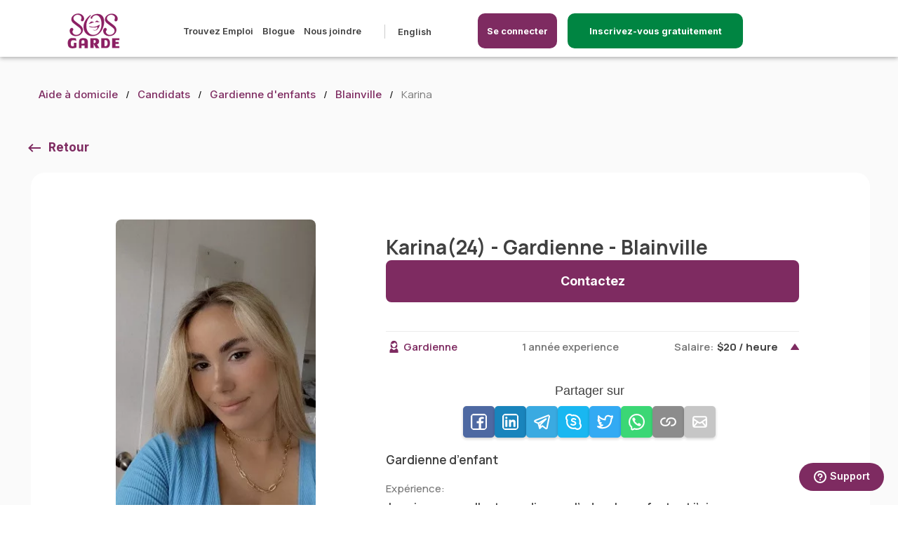

--- FILE ---
content_type: text/html; charset=UTF-8
request_url: https://sosgarde.ca/candidats/gardienne-enfants-Karina-J7C-Blainville-Qu%C3%A9bec-166494
body_size: 12543
content:

<!DOCTYPE html>
<html lang="fr-ca" translate="no">
<head>
    <meta name="google" content="notranslate">
    <meta charset="utf-8">
    <meta name="country" content="canada"/>
    <meta name="viewport" content="width=device-width, initial-scale=1.0, maximum-scale=5.0">
    <meta name="description" content="Karina est une gardienne d’enfants à Blainville. Elle a plusieurs disponibilités pour garder vos enfants. Karina a 24 ans dont 1 année d’expérience...">
    <meta name="keywords" content="emploi gardienne, femme de ménage, aide à domicile, gardienne à domicile, gardienne d&#039;enfants, nounou, babysitter, aide à domicile aux personnes âgés, accompagnatrice, garde de chien, garde de chat, gardien d&#039;animaux de compagnie, emploi, emploi étudiant, Montréal, Québec, Laval, Sherbrooke, Trois-Rivières">
    <meta name="csrf-token" content="VLznfPtLZmilbofBMjdmduaDXQ66lLvnq2jd2Ox5">
        <script async src="https://pagead2.googlesyndication.com/pagead/js/adsbygoogle.js?client=ca-pub-9190851812301600" crossorigin="anonymous" type="726a84a74cd2d3787eba118d-text/javascript"></script>
    <title>gardienne-enfants - Karina (24) à J7C - Blainville Québec | SOSgarde</title>
                
        <meta property="og:image" content="https://cdn.sosgarde.ca/Prod/images/ogimages/seo_og_babysitter.jpg" />
    <meta property="og:type" content="website" />
    <meta property="og:url" content="https://sosgarde.ca/candidats/gardienne-enfants-Karina-J7C-Blainville-Québec-166494" />
    <meta property="og:title" content="gardienne-enfants - Karina (24) à J7C - Blainville Québec | SOSgarde" />

    <meta property="og:description" content="Karina est une gardienne d’enfants à Blainville. Elle a plusieurs disponibilités pour garder vos enfants. Karina a 24 ans dont 1 année d’expérience..." />
                        <link rel="canonical" href="https://sosgarde.ca/candidats/gardienne-enfants-Karina-J7C-Blainville-Québec-166494" />
                <link rel="alternate" hreflang="en-ca" href="https://sosgarde.ca/en/caregivers/babysitter-Karina-J7C-Blainville-Quebec-166494" />
    <link rel="alternate" hreflang="fr-ca" href="https://sosgarde.ca/candidats/gardienne-enfants-Karina-J7C-Blainville-Québec-166494" />
    
    <link rel="icon" type="image/x-icon" href="/favicon.png"/>
    <link rel="apple-touch-icon" href="/favicon.png">
    <link rel="preload" as="image" href="https://cdn.sosgarde.ca/Prod%2Fimages%2Flogo-fr.svg"/>

    <link rel="stylesheet" href="/css/critical.css?id=c5c30555174f66693eef">
    <link rel="stylesheet" href="/css/base.css?id=1fbb491f3ef5b70436e7">
        
    <link rel="stylesheet" href="/css/jquery-ui.css?id=ec72b7651b3663d03850">
    <link rel="stylesheet" href="/css/profile.css?id=81a5af7709497d1a330e">
    <link rel="stylesheet" href="/css/family-profile.css?id=e321e4f862cb25897c5a">
    <link rel="stylesheet" href="/css/breadcrumb.css">
    <link rel="stylesheet" href="/css/landing.css">
    <style>
        .slgbg {
            background-color: #fafafa;
        }

        .div-show-more {
            justify-content: right;
            display: flex;
            position: absolute;
            right: 0;
            bottom: 0;
        }

        .btn-show-more {
            color: white !important;
            font-weight: bold;
            border-radius: 5px;
            display: flex !important;
            justify-content: center;
            align-items: center;
            height: 40px;
            width: 160px;
            border: 2px solid #008542;
            background-color: #008542;
            right: -15px;
        }

        .btn-show-more:hover {
            color: #008542 !important;
            font-weight: bold;
            border-radius: 5px;
            display: flex !important;
            justify-content: center;
            align-items: center;
            height: 40px;
            width: 160px;
            border: 2px solid #008542;
            background-color: white;
            right: -15px;
            text-decoration: none;
        }

        @media  only screen and (min-width: 601px) {
            .gslideinner {
                margin-top: 0px !important;
            }
        }

        @media (max-width: 1023px) {
            .cst-cards-inner {
                max-height: 450px;
            }

            .div-show-more {
                justify-content: center;
                display: block;
                position: relative;
            }
        }

        .gimg img {
            width: : 200px !important;
        }


        .lastlogin {
            text-align: left !important;
            margin-top: -10px !important;
        }

        @media  only screen and (max-width: 1200px) {
            .lastlogin {
                text-align: left !important;
                margin-top: 10px !important;
            }
        }

        .image-center {
            display: flex;
            justify-content: center;
        }
    </style>

    
    <script src="/js/app.js?id=f7d53802a0c69f2a53c3" type="726a84a74cd2d3787eba118d-text/javascript"></script>
        </head>
<body  class="family">
<style>
    .scnav{
        display: block !important;
        width: 100% !important;
        text-align: center !important;
    }
</style>


    <style>

    a[href^="tel"]{
        color: #404040;
        text-decoration:none;
    }

    .login-mobile:hover{
        background-color: white !important;
        color: #7e2b61 !important;
        border: 2px solid #7e2b61 !important;
    }

    .login-mobile {
        display: none;
        position: absolute;
        top:18px;
        width:200px;
        right: 70px;
    }

    .registerbtn-mobile {
        display: none;
        position: absolute;
        top:18px;
        width:200px;
        right: 200px;
    }

    .registration-btn {
        border: 2px solid #008542;/* #008542;  */
        background-color: #008542; /* #008542; */
    }

    @media  only screen and (max-width: 1024px) {
        .login-mobile {
            display: block;
        }
        .desktop-screen {
            display: none;
        }
        .registerbtn-mobile {
            display: block;
        }
    }
    header {
        box-shadow: 0px 2px 6px rgba(0, 0, 0, 0.3);
    }
    @media  only screen and (min-width: 1025px) {
        .mobile-screen {
            display: none !important;
        }
    }

    /* HEADER MENU */
    @media (min-width: 1025px) and (max-width: 1439px){
        .header-lp {
            margin-left: 80px;
            position: absolute;
        }
        .main-menu ul.menu-left {
            margin-left: 100px;
        }
    }
    @media (min-width: 1920px){
        .header-lp {
            left: 320px;
            position: absolute;
        }
        .main-menu ul.menu-left {
            margin-left: 100px;
        }
    }

    @media (min-width: 1536px) and (max-width: 1919px) {
        .header-lp {
            left: 170px;
            position: absolute;
        }
        .main-menu ul.menu-left {
            margin-left: 120px;
        }
    }

    @media (min-width: 1081px){
        .menu-right {
            float: left !important;
            margin-left: 10px !important;
        }
    }

    @media (min-width: 1440px) and (max-width: 1534px) {
        .header-lp {
            left: 160px;
            position: absolute;
        }
        .main-menu ul.menu-left {
            margin-left: 120px;
        }
    }

    @media (min-width: 1079px) and (max-width: 1223px) {
        .menu-right .btn {
            border-radius: 15px;
            height: 50px;
            justify-content: center;
            align-items: center;
            display: flex !important;
            width: auto;
            margin-top: -16px !important;
        }
    }

    @media (min-width: 1081px)
    {
        #menu-blog::after {
            content: "";
            display: inline-block;
            width: 1px;
            height: 20px;
            background-color: #ccc;
            margin-left: 20px;
            margin-right: 5px;
            vertical-align: middle;
        }
        .main-menu .langselector {
            padding-left: 0;
            margin-left: -10px !important;
        }
        .main-menu .langselector:before {
            left: 100px;
        }
        .menu-right .btn {
            border-radius: 25px;
            height: 50px;
            justify-content: center;
            align-items: center;
            display: flex !important;
            /*width: 140px !important;*/
            margin-top: -16px !important;
        }
        .menu-right {
            float: left !important;
            margin-left: 50px !important;
        }
        .header-logo img {
            height: 50px;
        }
        .main-menu {
            margin: inherit;
        }
        header {
            height: 81px;
        }
        .header-logo {
            margin-top: inherit;
            height: 55px;
        }
    }
    @media (min-width: 1081px) and (max-width: 1368px) {
        .menu-right {
            padding-top: 16px !important;
        }
        .username {
            font-size: .925rem;
        }
    }
    @media (min-width: 1369px) {
        .menu-right {
            padding-top: 19px !important;
        }
        .username {
            font-size: 1rem;
        }
    }
    .logout-btn img {
        width: 17px;
        margin-right: 20px;
    }
</style>

<style>
@media (max-width: 1321px) {
    /* .li-registration-btn {
        display: none !important;
    } */
    #inscriptionBtn {
        display: inherit !important;
        bottom: 10px;
        right: 0;
        margin-right: auto;
        margin-bottom: 0;
    }
    .bar {
        position: fixed;
        bottom: 0;
        left: 0;
        width: 100%;
        height: 80px;
        background-color: #f2f2f2;
        z-index: 4;
    }
}
</style>
<header style="z-index:2000">
    <div class="headerwrapper">
        

        <div class="header-lp">
            <a href="https://sosgarde.ca" class="header-logo"><img width="116" height="77" alt="SOS Garde" title="SOS Garde" src="https://cdn.sosgarde.ca/Prod%2Fimages%2Flogo-fr.svg"/></a>
            
        </div>
        <style>
            @media (min-width: 480px) {

              .login-icon-button svg {
                display: none; /* Ocultar el icono en pantallas menores a 480px */
              }

              .login-icon-button span {
                display: inline-block; /* Mostrar el texto como bloque en pantallas menores a 480px */
              }
            }

            @media (max-width: 481px) {

                .registerbtn-mobile{
                    right: 130px;
                }
                .login-icon-button{
                    width: 50px !important;
                    padding: 7px 3px !important;
                }

              .login-icon-button svg {
                display: inline-block; /* Mostrar el icono en pantallas mayores o iguales a 481px */
              }

              .login-icon-button span {
                display: none; /* Ocultar el texto en pantallas mayores o iguales a 481px */
              }
            }

            @media (max-width: 450px) {
                .btnregistermobile {
                    width: 100%;
                    padding: 10px 5px;
                    font-size: 10px;
                    width: 150px !important;
                    background-color: #404040;
                }

                .btnloginmobile {
                    width: 100%;
                    padding: 10px 5px;
                    font-size: 14px;
                    display: flex;
                    justify-content: center;
                    align-items: center;
                    gap: 6px; /* Separación entre icono y texto */
                }
                }
          </style>


                        <a class="registerbtn-mobile btnregistermobile" style="border: #2px solid #7e2b61;  border-radius:10px; font-size:10px; background-color:#008542; width:250px; padding:12px 5px 12px 5px; color: white; text-decoration:none; text-align:center;" href="https://sosgarde.ca/inscription"><span>Inscrivez-vous gratuitement</span></a>
                <a class="login-mobile btnloginmobile login-icon-button" style="border: #2px solid #7e2b61;  border-radius:10px; background-color:#7e2b61; width:120px; padding:12px 5px 12px 5px; color: white; text-decoration:none; text-align:center;" data-lity href="#login">
                   <svg width="30px" height="30px" viewBox="0 0 24 24" fill="none" xmlns="http://www.w3.org/2000/svg"><g id="SVGRepo_bgCarrier" stroke-width="0"></g><g id="SVGRepo_tracerCarrier" stroke-linecap="round" stroke-linejoin="round"></g><g id="SVGRepo_iconCarrier"> <path d="M19 18.0039V17C19 15.8954 18.1046 15 17 15C15.8954 15 15 15.8954 15 17V18.0039M4 21C4 17.134 7.13401 14 11 14C11.3395 14 11.6734 14.0242 12 14.0709M15.5 21H18.5C18.9659 21 19.1989 21 19.3827 20.9239C19.6277 20.8224 19.8224 20.6277 19.9239 20.3827C20 20.1989 20 19.9659 20 19.5C20 19.0341 20 18.8011 19.9239 18.6173C19.8224 18.3723 19.6277 18.1776 19.3827 18.0761C19.1989 18 18.9659 18 18.5 18H15.5C15.0341 18 14.8011 18 14.6173 18.0761C14.3723 18.1776 14.1776 18.3723 14.0761 18.6173C14 18.8011 14 19.0341 14 19.5C14 19.9659 14 20.1989 14.0761 20.3827C14.1776 20.6277 14.3723 20.8224 14.6173 20.9239C14.8011 21 15.0341 21 15.5 21ZM15 7C15 9.20914 13.2091 11 11 11C8.79086 11 7 9.20914 7 7C7 4.79086 8.79086 3 11 3C13.2091 3 15 4.79086 15 7Z" stroke="#ffffff" stroke-width="2" stroke-linecap="round" stroke-linejoin="round"></path> </g></svg>
                    <span>Se connecter</span>
                </a>
                <nav class="main-menu">
            <ul class="menu-left">
                                                        <li><a href="https://sosgarde.ca/emplois">Trouvez Emploi</a></li>
                    
                
                                <li><a href="/blogue">Blogue</a></li>
                <li><a href="https://sosgarde.ca/nous-joindre">Nous joindre</a></li>
                <li id="menu-blog"></a></li>
                <li>
                    <ul>
                                                                        <li>
                            <a id="changelangauto" hreflang="en-ca" href="https://sosgarde.ca/en/caregivers/babysitter-Karina-J7C-Blainville-Qu%C3%A9bec-166494">English</a>
                        </li>
                                            </ul>
                </li>
            </ul>
            <ul class="menu-right">
                                    <li class="withbtn"><a id="header-btn-login" style="border-radius: 10px;" class="btn" data-lity href="#login">Se connecter</a></li>
                    <li class="withbtn li-registration-btn"><a class="btn registration-btn"  style="border-radius: 10px; width:250px !important;"  href="https://sosgarde.ca/inscription">Inscrivez-vous gratuitement</a></li>
                            </ul>
        </nav>

        <div class="menu-toggle">
            <div class="mtc"></div>
        </div>
                    <div id="login" class="lity-hide">
                <div class="lheader">
                    <a href="https://sosgarde.ca" class="header-logo"><img width="116" height="77" alt="SOS Garde" title="SOS Garde" src="https://cdn.sosgarde.ca/Prod%2Fimages%2Flogo-fr.svg"/></a>
                </div>
                <div class="flex-centred">
                    <form action="https://sosgarde.ca/login" class="form" method="post">
                        <input type="hidden" name="_token" value="VLznfPtLZmilbofBMjdmduaDXQ66lLvnq2jd2Ox5">                        <span style="font-size: 18px; font-weight: 800;">Me connecter</span>
                        <div class="form-group">
                            <label for="email_l" class="required-label">Courriel</label>
                            <input type="email" id="email_l" name="email_l" required value="" >
                            <div class="hint default">Veuillez saisir une address courriel valide.</div>
                                                    </div>

                        <div class="form-group">
                            <label for="password_l" class="required-label">Mot de passe</label>
                            <input type="password" id="password_l" name="password_l" required >
                            <div class="hint default">Le mot de passe doit comporter plus de 6 caractères</div>
                                                    </div>
                        <div class="btn lsubmit">Se connecter</div>
                        <input type="hidden" name="redirectjob" id="redirectjob">
                        <a data-lity href="#resetpass">Mot de passe oublié?</a>
                    </form>
                </div>
            </div>

            <div id="resetpass" class="lity-hide">
                <div class="lheader">
                    <a href="https://sosgarde.ca" class="header-logo"><img width="116" height="77" alt="SOS Garde" title="SOS Garde" src="https://cdn.sosgarde.ca/Prod%2Fimages%2Flogo-fr.svg"/></a>
                    <div class="btn postjob">Créer Emploi</div>
                </div>
                <div class="flex-centred">
                    <form id="reset_pass" action="https://sosgarde.ca/forgot-password" class="form" method="post">
                        <input type="hidden" name="_token" value="VLznfPtLZmilbofBMjdmduaDXQ66lLvnq2jd2Ox5">                        <span style="font-size: 18px; font-weight: 800;">Réinitialiser le mot de passe</span>
                        <div class="form-group">
                            <label for="email_pr" class="required-label">Courriel</label>
                            <input type="email" id="email_pr" name="email_pr" required>
                            <div class="hint default">Veuillez saisir une address courriel valide.</div>
                        </div>
                        <div class="btn reset_submit">Réinitialiser le mot de passe</div>
                    </form>
                </div>
            </div>
                <!-- MODAL CHANGE LANG -->
        
    </div>
</header>
<link rel="stylesheet" href="/css/litycustom-modal.css?id=12457417dad">
<!-- Google Tag Manager -->
<script defer type="726a84a74cd2d3787eba118d-text/javascript">(function(w,d,s,l,i){w[l]=w[l]||[];w[l].push({'gtm.start':
            new Date().getTime(),event:'gtm.js'});var f=d.getElementsByTagName(s)[0],
        j=d.createElement(s),dl=l!='dataLayer'?'&l='+l:'';j.async=true;j.src=
        'https://www.googletagmanager.com/gtm.js?id='+i+dl;f.parentNode.insertBefore(j,f);
    })(window,document,'script','dataLayer','GTM-5Q8DN6C');</script>
<!-- End Google Tag Manager -->

<!-- Google Tag Manager (noscript) -->
<noscript><iframe src="https://www.googletagmanager.com/ns.html?id=GTM-5Q8DN6C"
                  height="0" width="0" style="display:none;visibility:hidden"></iframe></noscript>
<!-- End Google Tag Manager (noscript) -->
    <style>
.mobile-bar {
    display: none;
    height: 70px;
    position: fixed;
    bottom: 0;
    left: 0;
    width: 100%;
    background-color: #f2f2f2;
    color: white;
    text-align: center;
    padding: 10px;
    box-shadow: 0 -2px 5px rgba(0, 0, 0, 0.1);
}


#mobile-button {
    text-decoration: none;
    display: inline-block;
    width: 80%;
    padding: 15px;
    border-radius: 5px;
    color: white;
    font-size: 19px;
    /* height: 70px;
    line-height: 19px; */
    background-color: #008542;
    text-align: center;
    cursor: pointer;
    animation: fadeInUp 0.5s ease-out forwards;
}


@keyframes  fadeInUp {
    0% {
        opacity: 0;
        transform: translateY(20px);
    }
    100% {
        opacity: 1;
        transform: translateY(0);
    }
}


@media (max-width: 768px) {
    .mobile-bar {
        display: block;
    }
}
</style>

<div class="mobile-bar" style="z-index: 10">
            <a id="mobile-button" href="https://sosgarde.ca/inscription">Inscrivez-vous gratuitement</a>
    </div>


    <main class="profile limited" style="padding-bottom:0px !important; margin-bottom:0px; !important">
        <div class="wrapper">
            <ul class="breadcrumb">
                <li><a href="https://sosgarde.ca">Aide à domicile</a></li>
                <li><a href="https://sosgarde.ca/candidats">Candidats</a></li>
                <li><a href="https://sosgarde.ca/candidats/gardienne-enfants">Gardienne d&#039;enfants</a></li>
                <li><a href="https://sosgarde.ca/candidats/gardienne-enfants/Blainville">Blainville</a></li>
                <li>Karina</li>
            </ul>
            <div class="myjobs one result">
                <div class="undermenu-wrapper">
                    <a class="backto" href="javascript:void(0);" onclick="if (!window.__cfRLUnblockHandlers) return false; goBack();" data-cf-modified-726a84a74cd2d3787eba118d-="">Retour</a>
                </div>
                <div class="profilewrapdt fullresult" style="padding-bottom:30px !important; margin-bottom:0px !important;">
                    <div class="bgslide">
                        <div class="gslideinner">
                            <div class="glp">
                                <div class="gimg ">
                                    <img alt="caregiver" src="https://cdn.sosgarde.ca/Prod/avatar/90dcd25b7ea82a8f739d1440a6fca801_tmb.jpg.webp" />
                                    <p class="lastlogin" style="text-align: center !important; max-width: 100%;">
                                                                                                            </div>
                                <div class="servicesblock">
                                    <h5>Informations générales</h5>
                                    <p class="timeslotgeo">Niveau de scolarité:</p>
                                    <p class="degree">Diplôme secondaire</p>
                                    
                                    <div class="divider"></div>
                                    <p class="timeslotgeo">Langues:</p>
                                    <p class="dataspan">Français</p>
                                    <p class="timeslotgeo">Préférences d&#039;horaires:</p>
                                    <p class="dataspan">Occasionnel</p>
                                </div>
                            </div>

                            <div class="gslidedescr">
                                <div class="flexy-space">
                                    <h1 class="gname">Karina(24) - Gardienne - Blainville</h1>
                                    <a class="btn contact-btn" data-lity href="#contactbtnmodal">Contactez</a>
                                </div>
                                <div class="servicelist">
                                                                                                                <div class="spoiler-wrapper">
    <div class="spoiler unfolded ">
        <div class="badges ">
            <span class="babysitter icon nobg">Gardienne</span>
        </div>
        <span class="salary-right desktop-screen">1 année experience</span>
        <span class="salary-right ">Salaire:<strong>$20 / heure</strong></span>
    </div>
    <div class="spoiler-content" style="display: block;" >
        <div class="share-container" style="margin-bottom:20px;">
    <div class="share-title">Partager sur</div>
    <div class="share-buttons">
        <!-- Facebook -->
        <button class="share-button" onclick="if (!window.__cfRLUnblockHandlers) return false; shareOnFacebook()" style="background-color: #3b5998" data-cf-modified-726a84a74cd2d3787eba118d-="">
            <img width="25px" src="https://sosgarde.ca/images/share/facebook.svg" alt="facebook" />
        </button>
        <!-- LinkedIn -->
        <button class="share-button" onclick="if (!window.__cfRLUnblockHandlers) return false; shareOnLinkedIn()" style="background-color: #0077B5" data-cf-modified-726a84a74cd2d3787eba118d-="">
            <img width="25px" src="https://sosgarde.ca/images/share/linkedin.svg" alt="linkedin"/>
        </button>
        <!-- Telegram -->
        <button class="share-button" onclick="if (!window.__cfRLUnblockHandlers) return false; shareOnTelegram()" style="background-color: #24A1DE" data-cf-modified-726a84a74cd2d3787eba118d-="">
            <img width="25px" src="https://sosgarde.ca/images/share/telegram.svg"  alt="telegram"/>
        </button>
        <!-- Skype -->
        <button class="share-button" onclick="if (!window.__cfRLUnblockHandlers) return false; shareOnSkype()" style="background-color: #00AFF0" data-cf-modified-726a84a74cd2d3787eba118d-="">
            <img width="25px" src="https://sosgarde.ca/images/share/skype.svg"  alt="skype"/>
        </button>
        <!-- Twitter -->
        <button class="share-button" onclick="if (!window.__cfRLUnblockHandlers) return false; shareOnTwitter()" style="background-color: #1DA1F2" data-cf-modified-726a84a74cd2d3787eba118d-="">
            <img width="25px" src="https://sosgarde.ca/images/share/twitter.svg"  alt="twitter"/>
        </button>
        <!-- WhatsApp -->
        <button class="share-button" onclick="if (!window.__cfRLUnblockHandlers) return false; shareOnWhatsApp()" style="background-color: #25D366" data-cf-modified-726a84a74cd2d3787eba118d-="">
            <img width="25px" src="https://sosgarde.ca/images/share/whatsapp.svg" alt="whatsapp" />
        </button>
        <!-- Copy Link -->
        <button class="share-button" onclick="if (!window.__cfRLUnblockHandlers) return false; copyLink()" style="background-color: gray" data-cf-modified-726a84a74cd2d3787eba118d-="">
            <img width="25px" src="https://sosgarde.ca/images/share/link.svg"  alt="link"/>
        </button>
        <!-- Email -->
        <button class="share-button" onclick="if (!window.__cfRLUnblockHandlers) return false; shareViaEmail()" style="background-color: silver" data-cf-modified-726a84a74cd2d3787eba118d-="">
            <img width="25px" src="https://sosgarde.ca/images/share/mail.svg"  alt="mail"/>
        </button>
    </div>
</div>

<script type="726a84a74cd2d3787eba118d-text/javascript">

    const current_url = 'https://sosgarde.ca/candidats/gardienne-enfants-Karina-J7C-Blainville-Qu%C3%A9bec-166494';

    function shareOnFacebook() {
        const facebookShareUrl = `https://www.facebook.com/sharer/sharer.php?u=${encodeURIComponent(current_url)}`;
        window.open(facebookShareUrl, 'facebook-share-dialog', 'width=800,height=600');
    }

    function shareOnLinkedIn() {
        const linkedInShareUrl = `https://www.linkedin.com/sharing/share-offsite/?url=${encodeURIComponent(current_url)}`;
        window.open(linkedInShareUrl, 'linkedin-share-dialog', 'width=800,height=600');
    }

    function shareOnWhatsApp() {
        const whatsappShareUrl = `https://api.whatsapp.com/send?text=${encodeURIComponent(current_url)}`;
        window.open(whatsappShareUrl, 'whatsapp-share-dialog', 'width=800,height=600');
    }

    function shareOnSkype() {
        const skypeShareUrl = `https://web.skype.com/share?url=${encodeURIComponent(current_url)}`;
        window.open(skypeShareUrl, 'skype-share-dialog', 'width=800,height=600');
    }

    function shareOnTwitter() {
        const twitterShareUrl = `https://twitter.com/intent/tweet?url=${encodeURIComponent(current_url)}`;
        window.open(twitterShareUrl, 'twitter-share-dialog', 'width=800,height=600');
    }

    function shareOnTelegram() {
        const telegramShareUrl = `https://telegram.me/share/url?url=${encodeURIComponent(current_url)}`;
        window.open(telegramShareUrl, 'telegram-share-dialog', 'width=800,height=600');
    }

    function copyLink() {
        navigator.clipboard.writeText(current_url).then(() => {
            alert('Link copied to clipboard');
        });
    }

    function shareViaEmail() {
        const emailSubject = 'Check out this page';
        const emailBody = `I thought you might be interested in this: ${current_url}`;
        const emailShareUrl = `mailto:?subject=${encodeURIComponent(emailSubject)}&body=${encodeURIComponent(emailBody)}`;
        window.location.href = emailShareUrl;
    }

</script>

            <div class="shortdescription">
            Gardienne d’enfant
        </div>
        <p class="timeslotgeo">Expérience:</p>
        <p class="avalue">
            Je suis une excellente gardienne . J’adore les enfants et j’aime passer mon temps avec eux . Je suis très bonne dans mon travail ( éducatrice en garderie ) je travail avec les bébés, mais je suis bonne avec toute les âges
        </p>
                <p class="timeslotgeo">Nombre idéal d&#039;enfants sous votre charge:</p>
        <p class="avalue">jusqu&#039;à 3</p>

        <p class="timeslotgeo">Âge idéal des enfants sous votre charge:</p>
        <p class="avalue">2 à 5</p>

        <p class="timeslotgeo">Prêt à offrir:</p>
        <div class="checkbox-button-group">
                            <div class="form-check">
                    <input class="check-button ui-checkboxradio ui-helper-hidden-accessible"
                           type="checkbox">
                    <label class="ui-checkboxradio-label ui-corner-all ui-button ui-widget  ui-checkboxradio-checked ui-state-active ">
                        <span class="ui-checkboxradio-icon ui-corner-all ui-icon ui-icon-background ui-icon-blank"></span>
                        <span class="ui-checkboxradio-icon-space"> </span>
                        Aide aux devoirs
                    </label>
                </div>
                            <div class="form-check">
                    <input class="check-button ui-checkboxradio ui-helper-hidden-accessible"
                           type="checkbox">
                    <label class="ui-checkboxradio-label ui-corner-all ui-button ui-widget  ">
                        <span class="ui-checkboxradio-icon ui-corner-all ui-icon ui-icon-background ui-icon-blank"></span>
                        <span class="ui-checkboxradio-icon-space"> </span>
                        Conduire aux activités
                    </label>
                </div>
                            <div class="form-check">
                    <input class="check-button ui-checkboxradio ui-helper-hidden-accessible"
                           type="checkbox">
                    <label class="ui-checkboxradio-label ui-corner-all ui-button ui-widget  ui-checkboxradio-checked ui-state-active ">
                        <span class="ui-checkboxradio-icon ui-corner-all ui-icon ui-icon-background ui-icon-blank"></span>
                        <span class="ui-checkboxradio-icon-space"> </span>
                        Déposer et ramasser
                    </label>
                </div>
                            <div class="form-check">
                    <input class="check-button ui-checkboxradio ui-helper-hidden-accessible"
                           type="checkbox">
                    <label class="ui-checkboxradio-label ui-corner-all ui-button ui-widget  ">
                        <span class="ui-checkboxradio-icon ui-corner-all ui-icon ui-icon-background ui-icon-blank"></span>
                        <span class="ui-checkboxradio-icon-space"> </span>
                        Préparation des repas
                    </label>
                </div>
                            <div class="form-check">
                    <input class="check-button ui-checkboxradio ui-helper-hidden-accessible"
                           type="checkbox">
                    <label class="ui-checkboxradio-label ui-corner-all ui-button ui-widget  ui-checkboxradio-checked ui-state-active ">
                        <span class="ui-checkboxradio-icon ui-corner-all ui-icon ui-icon-background ui-icon-blank"></span>
                        <span class="ui-checkboxradio-icon-space"> </span>
                        Travaux ménagers légers
                    </label>
                </div>
                    </div>

        <div class="spo-content-last">
            <span class="salary-right">Salaire:<strong>$20 / heure</strong></span>
            <div class="form-check checkbox-round-group slarylast">
                <input type="checkbox" checked readonly>
                <label>Rémunération négociable</label>
            </div>
        </div>

    </div>
</div>

                                    
                                                                    </div>
                            </div>
                        </div>

                        <div class="registration-banner">
                            <div class="blurtop"></div>
                            <div class="blurbottom">
                                <h3>Vous voulez en savoir plus sur Karina</h3>
                                <p>Inscrivez-vous gratuitement, cela ne prend que quelques minutes.</p>
                                <p>Karina est une gardienne d’enfants à Blainville. Elle a plusieurs disponibilités pour garder vos enfants. Karina a 24 ans dont 1 année d’expérience en tant que gardienne d’enfants. Elle peut garder jusqu'à 3. L’age idéal des enfants sous sa charge est: 2 à 5.</p><p>Karina est prête à offrir les services suivants pour aider les parents : Aide aux devoirs, Déposer et ramasser, Travaux ménagers légers.</p><p>Karina parle Français. Elle travaille en tant que gardienne d’enfants à Blainville avec des préférences d’horaires Occasionnel. </p>
                                <div class="text-align: center; margin-top:50px !important; background-color:red;">
                                    <br>
                                    <a class="btn"
                                        href="https://sosgarde.ca/inscription-famille">Je m&#039;inscris</a>
                                    <a class="btn" id="loginbtn">Se connecter</a>
                                </div>
                            </div>

                        </div>
                    </div>
                </div>
            </div>
        </div>
    </main>

    
    <section class="bestcaregivers slgbg" style="padding-top:10px !important; margin-top:-90px !important;">
        <div class="wrapper">
            <h2 class="csth2" style="display:block; text-align:center !important; width: 100%;">
                Autre Gardien d&#039;enfants à Blainville</h2>
            <div class="slidergivers" style="width:100%!important; ">
                                                        <!-- CAROUSEL OTHERS CAREGIVERS NEAR TO -->
                    <div style="" class="mobile-center-container bgslide cst-cards-container ">
                        <div class="gslideinner cst-cards-inner">
                            <div class="cardsjobsnew ">
                                <div class="image-center">
                                    <img width="141" height="208" alt="Candidate Profile" data-lazy="https://cdn.sosgarde.ca/Prod/avatar/e9fe885b60bd767b05dc0b2d8f508700_tmb.jpg.webp?gardienne-enfants" />
                                </div>
                            </div>
                            <div class="gslidedescr cst-cards-descr">
                                <h3 class="gname">
                                    <a href="https://sosgarde.ca/candidats/gardienne-enfants-Charlotte-H1Z-Montr%C3%A9al-Qu%C3%A9bec-199608">Charlotte (15) - Gardienne - Montreal</a>
                                </h3>
                                                                    <br>
                                                                <p class="age" style="margin-top:0px;">
                                    je suis une personne qui adorent s'occuper des plus jeune et aussi aider les parents a avoir du temps pour eux.
                                                                    </p>
                                <div class="desktop-wrapper">
                                    <div class="left-text">
                                        1 année exp</div>
                                    <div class="center-text"></div>
                                    <div class="right-text">
                                                                                    $15/heure
                                                                            </div>
                                </div>
                                <div class="div-show-more">
                                    <a class="btn-show-more" href="https://sosgarde.ca/candidats/gardienne-enfants-Charlotte-H1Z-Montr%C3%A9al-Qu%C3%A9bec-199608" style="display: block; margin-top: 10px;">Voir plus</a>
                                </div>
                            </div>
                        </div>
                    </div>
                                                        <!-- CAROUSEL OTHERS CAREGIVERS NEAR TO -->
                    <div style="" class="mobile-center-container bgslide cst-cards-container ">
                        <div class="gslideinner cst-cards-inner">
                            <div class="cardsjobsnew ">
                                <div class="image-center">
                                    <img width="141" height="208" alt="Candidate Profile" data-lazy="https://cdn.sosgarde.ca/Prod/avatar/1e68e0a6f78aecbda21e044929be3be1_tmb.jpg.webp?gardienne-enfants" />
                                </div>
                            </div>
                            <div class="gslidedescr cst-cards-descr">
                                <h3 class="gname">
                                    <a href="https://sosgarde.ca/candidats/gardienne-enfants-Neda-H7N-Laval-Qu%C3%A9bec-199595">Neda (16) - Gardienne - Laval</a>
                                </h3>
                                                                    <br>
                                                                <p class="age" style="margin-top:0px;">
                                    Hello! I'm Neda, an experienced babysitter based in Laval, Quebec. With a passion for caring for infants and newborns, I provide attentive a...
                                                                    </p>
                                <div class="desktop-wrapper">
                                    <div class="left-text">
                                        1 année exp</div>
                                    <div class="center-text"></div>
                                    <div class="right-text">
                                                                                    $16/heure
                                                                            </div>
                                </div>
                                <div class="div-show-more">
                                    <a class="btn-show-more" href="https://sosgarde.ca/candidats/gardienne-enfants-Neda-H7N-Laval-Qu%C3%A9bec-199595" style="display: block; margin-top: 10px;">Voir plus</a>
                                </div>
                            </div>
                        </div>
                    </div>
                                                        <!-- CAROUSEL OTHERS CAREGIVERS NEAR TO -->
                    <div style="" class="mobile-center-container bgslide cst-cards-container ">
                        <div class="gslideinner cst-cards-inner">
                            <div class="cardsjobsnew ">
                                <div class="image-center">
                                    <img width="141" height="208" alt="Candidate Profile" data-lazy="https://cdn.sosgarde.ca/Prod/avatar/ce1344b43c348e3fee695f4246ba5482_tmb.jpg.webp?gardienne-enfants" />
                                </div>
                            </div>
                            <div class="gslidedescr cst-cards-descr">
                                <h3 class="gname">
                                    <a href="https://sosgarde.ca/candidats/gardienne-enfants-Rebecka-H1K-Anjou-Qu%C3%A9bec-199560">Rebecka (15) - Gardienne - Anjou</a>
                                </h3>
                                                                    <br>
                                                                <p class="age" style="margin-top:0px;">
                                    J’ai l’habitude de garder des enfants (famille et proches). Je suis responsable, patiente et attentive. Je sais préparer des repas simples,...
                                    <br><small style="color:#7e2b61;">(Traduit automatiquement par notre système)</small>                                </p>
                                <div class="desktop-wrapper">
                                    <div class="left-text">
                                        2 années exp</div>
                                    <div class="center-text"></div>
                                    <div class="right-text">
                                                                                    $15/heure
                                                                            </div>
                                </div>
                                <div class="div-show-more">
                                    <a class="btn-show-more" href="https://sosgarde.ca/candidats/gardienne-enfants-Rebecka-H1K-Anjou-Qu%C3%A9bec-199560" style="display: block; margin-top: 10px;">Voir plus</a>
                                </div>
                            </div>
                        </div>
                    </div>
                                                        <!-- CAROUSEL OTHERS CAREGIVERS NEAR TO -->
                    <div style="" class="mobile-center-container bgslide cst-cards-container ">
                        <div class="gslideinner cst-cards-inner">
                            <div class="cardsjobsnew ">
                                <div class="image-center">
                                    <img width="141" height="208" alt="Candidate Profile" data-lazy="https://cdn.sosgarde.ca/Prod/avatar/a9e635f1d21049447e291234107341bb_tmb.jpg.webp?gardienne-enfants" />
                                </div>
                            </div>
                            <div class="gslidedescr cst-cards-descr">
                                <h3 class="gname">
                                    <a href="https://sosgarde.ca/candidats/gardienne-enfants-Dounia-H7M-Laval-Qu%C3%A9bec-199523">Dounia (28) - Gardienne - Laval</a>
                                </h3>
                                                                    <br>
                                                                <p class="age" style="margin-top:0px;">
                                    J’ai une année d’expérience en pouponnière, je suis éducatrice
                                    <br><small style="color:#7e2b61;">(Traduit automatiquement par notre système)</small>                                </p>
                                <div class="desktop-wrapper">
                                    <div class="left-text">
                                        1 année exp</div>
                                    <div class="center-text"></div>
                                    <div class="right-text">
                                                                                    $17/heure
                                                                            </div>
                                </div>
                                <div class="div-show-more">
                                    <a class="btn-show-more" href="https://sosgarde.ca/candidats/gardienne-enfants-Dounia-H7M-Laval-Qu%C3%A9bec-199523" style="display: block; margin-top: 10px;">Voir plus</a>
                                </div>
                            </div>
                        </div>
                    </div>
                                                        <!-- CAROUSEL OTHERS CAREGIVERS NEAR TO -->
                    <div style="" class="mobile-center-container bgslide cst-cards-container ">
                        <div class="gslideinner cst-cards-inner">
                            <div class="cardsjobsnew ">
                                <div class="image-center">
                                    <img width="141" height="208" alt="Candidate Profile" data-lazy="https://cdn.sosgarde.ca/Prod/avatar/ebeeba1cd230112777020d7273a088dd_tmb.jpg.webp?gardienne-enfants" />
                                </div>
                            </div>
                            <div class="gslidedescr cst-cards-descr">
                                <h3 class="gname">
                                    <a href="https://sosgarde.ca/candidats/gardienne-enfants-Alvine-H9A-Pierrefonds-Qu%C3%A9bec-199522">Alvine (28) - Gardienne - Pierrefonds</a>
                                </h3>
                                                                    <br>
                                                                <p class="age" style="margin-top:0px;">
                                    I’m a good babysitter because I’m responsible, patient, and attentive. I prioritize children’s safety, follow parents’ instructions carefull...
                                    <br><small style="color:#7e2b61;">(Traduit automatiquement par notre système)</small>                                </p>
                                <div class="desktop-wrapper">
                                    <div class="left-text">
                                        2 années exp</div>
                                    <div class="center-text"></div>
                                    <div class="right-text">
                                                                                    $22/heure
                                                                            </div>
                                </div>
                                <div class="div-show-more">
                                    <a class="btn-show-more" href="https://sosgarde.ca/candidats/gardienne-enfants-Alvine-H9A-Pierrefonds-Qu%C3%A9bec-199522" style="display: block; margin-top: 10px;">Voir plus</a>
                                </div>
                            </div>
                        </div>
                    </div>
                                                        <!-- CAROUSEL OTHERS CAREGIVERS NEAR TO -->
                    <div style="" class="mobile-center-container bgslide cst-cards-container  premium-card ">
                        <div class="gslideinner cst-cards-inner">
                            <div class="cardsjobsnew  medal ">
                                <div class="image-center">
                                    <img width="141" height="208" alt="Candidate Profile" data-lazy="https://cdn.sosgarde.ca/Prod/avatar/af808b5eff08127726055747623e4e2c_tmb.jpg.webp?gardienne-enfants" />
                                </div>
                            </div>
                            <div class="gslidedescr cst-cards-descr">
                                <h3 class="gname">
                                    <a href="https://sosgarde.ca/candidats/gardienne-enfants-Audrey-H3N-Montr%C3%A9al-Qu%C3%A9bec-199519">Audrey (24) - Gardienne - Montreal</a>
                                </h3>
                                                                    <br>
                                                                <p class="age" style="margin-top:0px;">
                                    Je suis une personne responsable qui a beaucoup d'expériences avec les enfants de tout âge (0-17 ans). À mon travail, mon rôle est d'aider l...
                                    <br><small style="color:#7e2b61;">(Traduit automatiquement par notre système)</small>                                </p>
                                <div class="desktop-wrapper">
                                    <div class="left-text">
                                        5 années exp</div>
                                    <div class="center-text"></div>
                                    <div class="right-text">
                                                                                    $20/heure
                                                                            </div>
                                </div>
                                <div class="div-show-more">
                                    <a class="btn-show-more" href="https://sosgarde.ca/candidats/gardienne-enfants-Audrey-H3N-Montr%C3%A9al-Qu%C3%A9bec-199519" style="display: block; margin-top: 10px;">Voir plus</a>
                                </div>
                            </div>
                        </div>
                    </div>
                                                        <!-- CAROUSEL OTHERS CAREGIVERS NEAR TO -->
                    <div style="" class="mobile-center-container bgslide cst-cards-container ">
                        <div class="gslideinner cst-cards-inner">
                            <div class="cardsjobsnew ">
                                <div class="image-center">
                                    <img width="141" height="208" alt="Candidate Profile" data-lazy="https://cdn.sosgarde.ca/Prod/avatar/150f2188809c048204a0a83f51d3a79f_tmb.jpg.webp?gardienne-enfants" />
                                </div>
                            </div>
                            <div class="gslidedescr cst-cards-descr">
                                <h3 class="gname">
                                    <a href="https://sosgarde.ca/candidats/gardienne-enfants-Alexia-J5M-Saint-Lin-Laurentides-Qu%C3%A9bec-199511">Alexia (27) - Gardienne - Saint-Lin-Laurentides</a>
                                </h3>
                                                                <p class="age" style="margin-top:0px;">
                                    Je suis éducatrice en CPE et je suis passionnée par la petite enfance. J’adore m’amuser avec les enfants, leur apprendre de nouvelles choses...
                                    <br><small style="color:#7e2b61;">(Traduit automatiquement par notre système)</small>                                </p>
                                <div class="desktop-wrapper">
                                    <div class="left-text">
                                        10+ années exp</div>
                                    <div class="center-text"></div>
                                    <div class="right-text">
                                                                                    $20/heure
                                                                            </div>
                                </div>
                                <div class="div-show-more">
                                    <a class="btn-show-more" href="https://sosgarde.ca/candidats/gardienne-enfants-Alexia-J5M-Saint-Lin-Laurentides-Qu%C3%A9bec-199511" style="display: block; margin-top: 10px;">Voir plus</a>
                                </div>
                            </div>
                        </div>
                    </div>
                                                        <!-- CAROUSEL OTHERS CAREGIVERS NEAR TO -->
                    <div style="" class="mobile-center-container bgslide cst-cards-container ">
                        <div class="gslideinner cst-cards-inner">
                            <div class="cardsjobsnew ">
                                <div class="image-center">
                                    <img width="141" height="208" alt="Candidate Profile" data-lazy="https://cdn.sosgarde.ca/Prod/avatar/8328d039d7e996fdda8714dbd14c52c3_tmb.jpg.webp?gardienne-enfants" />
                                </div>
                            </div>
                            <div class="gslidedescr cst-cards-descr">
                                <h3 class="gname">
                                    <a href="https://sosgarde.ca/candidats/gardienne-enfants-mirale-J6V-Terrebonne-Qu%C3%A9bec-199492">mirale (16) - Gardienne - Terrebonne</a>
                                </h3>
                                                                    <br>
                                                                <p class="age" style="margin-top:0px;">
                                    Bonjour, je me prénomme mirale. Je suis une baby-sitter très attentionné, au petit soins avec les enfants et créatif en terme d'accompagneme...
                                    <br><small style="color:#7e2b61;">(Traduit automatiquement par notre système)</small>                                </p>
                                <div class="desktop-wrapper">
                                    <div class="left-text">
                                        4 années exp</div>
                                    <div class="center-text"></div>
                                    <div class="right-text">
                                                                                    $16/heure
                                                                            </div>
                                </div>
                                <div class="div-show-more">
                                    <a class="btn-show-more" href="https://sosgarde.ca/candidats/gardienne-enfants-mirale-J6V-Terrebonne-Qu%C3%A9bec-199492" style="display: block; margin-top: 10px;">Voir plus</a>
                                </div>
                            </div>
                        </div>
                    </div>
                                                        <!-- CAROUSEL OTHERS CAREGIVERS NEAR TO -->
                    <div style="" class="mobile-center-container bgslide cst-cards-container ">
                        <div class="gslideinner cst-cards-inner">
                            <div class="cardsjobsnew ">
                                <div class="image-center">
                                    <img width="141" height="208" alt="Candidate Profile" data-lazy="https://cdn.sosgarde.ca/Prod/avatar/2a6561c9728df4185b2d260bb43cbc37_tmb.jpg.webp?gardienne-enfants" />
                                </div>
                            </div>
                            <div class="gslidedescr cst-cards-descr">
                                <h3 class="gname">
                                    <a href="https://sosgarde.ca/candidats/gardienne-enfants-Charline-J5L-Saint-J%C3%A9r%C3%B4me-Qu%C3%A9bec-199482">Charline (21) - Gardienne - Saint-Jérôme</a>
                                </h3>
                                                                    <br>
                                                                <p class="age" style="margin-top:0px;">
                                    Je peux aider les enfants à faire leurs devoirs et aller les porter aux activités.
                                    <br><small style="color:#7e2b61;">(Traduit automatiquement par notre système)</small>                                </p>
                                <div class="desktop-wrapper">
                                    <div class="left-text">
                                        1 année exp</div>
                                    <div class="center-text"></div>
                                    <div class="right-text">
                                                                                    $18/heure
                                                                            </div>
                                </div>
                                <div class="div-show-more">
                                    <a class="btn-show-more" href="https://sosgarde.ca/candidats/gardienne-enfants-Charline-J5L-Saint-J%C3%A9r%C3%B4me-Qu%C3%A9bec-199482" style="display: block; margin-top: 10px;">Voir plus</a>
                                </div>
                            </div>
                        </div>
                    </div>
                                                        <!-- CAROUSEL OTHERS CAREGIVERS NEAR TO -->
                    <div style="" class="mobile-center-container bgslide cst-cards-container ">
                        <div class="gslideinner cst-cards-inner">
                            <div class="cardsjobsnew ">
                                <div class="image-center">
                                    <img width="141" height="208" alt="Candidate Profile" data-lazy="https://cdn.sosgarde.ca/Prod/avatar/dbe3439c59472a08e7fa4fc5d298a673_tmb.jpg.webp?gardienne-enfants" />
                                </div>
                            </div>
                            <div class="gslidedescr cst-cards-descr">
                                <h3 class="gname">
                                    <a href="https://sosgarde.ca/candidats/gardienne-enfants-Christine-H1Y-Montr%C3%A9al-Qu%C3%A9bec-199479">Christine (16) - Gardienne - Montreal</a>
                                </h3>
                                                                    <br>
                                                                <p class="age" style="margin-top:0px;">
                                    Salut!
Je suis une personne patiente et attentionnée qui aime travailler avec les enfants. J'ai beaucoup d'expérience et je veille toujours...
                                    <br><small style="color:#7e2b61;">(Traduit automatiquement par notre système)</small>                                </p>
                                <div class="desktop-wrapper">
                                    <div class="left-text">
                                        2 années exp</div>
                                    <div class="center-text"></div>
                                    <div class="right-text">
                                                                                    $20/heure
                                                                            </div>
                                </div>
                                <div class="div-show-more">
                                    <a class="btn-show-more" href="https://sosgarde.ca/candidats/gardienne-enfants-Christine-H1Y-Montr%C3%A9al-Qu%C3%A9bec-199479" style="display: block; margin-top: 10px;">Voir plus</a>
                                </div>
                            </div>
                        </div>
                    </div>
                            </div>
        </div>
        <a href="https://sosgarde.ca/candidats/gardienne-enfants/Blainville" class="btn">Voir Candidats</a>
    </section>

    <div id="contactbtnmodal" class="lity-hide">
        <div class="flex-row">
            <button class="lity-close" type="button" aria-label="Click escape tô close"data-lity-close=""></button>
            <h2>Vous voulez en savoir plus sur Karina ?</h2>
            <h4 style="width: 100%; text-align:center; margin-top:0px; margin-bottom:20px;">Inscrivez-vous gratuitement, cela ne prend que quelques minutes.</h4>
            <div style="display: block; margin-top:20px;" id="btnsmodal">
                <br>
                <a class="btn registrationlink" href="https://sosgarde.ca/inscription-famille">Je m&#039;inscris</a>
                <a class="btn" id="loginbtn2">Se connecter</a>
            </div>
        </div>
    </div>
    <style>
        @media  screen and (max-width: 600px) {
            #btnsmodal a {
                display: block;
            }
        }

        .lity-opened:has(#contactbtnmodal) {
            background-color: rgba(0, 0, 0, .25)
        }

        .lity-container:has(#contactbtnmodal) {
            background-color: #fff;
            border-radius: 8px;
            overflow-y: auto;
            overflow-x: hidden;
        }

        .lity-content:has(#contactbtnmodal) {
            padding: 65px 65px;
            max-width: 700px;
        }

        .cardsjobsnew {
            align-items: center;
            align-self: center;
            text-align: center;
            align-content: center;
        }
    </style>
        <!-- SCHEMA PROFILE SERVICE -->
    <script type="application/ld+json">
    {
    "@context": "https://schema.org",
    "@type": "Person",
    "@id": "https://sosgarde.ca/candidats/gardienne-enfants-Karina-J7C-Blainville-Québec-166494",
    "name": "Karina",
    "image": "https://cdn.sosgarde.ca/Prod/avatar/90dcd25b7ea82a8f739d1440a6fca801_tmb.jpg.webp",
    "description": "Karina est une gardienne d’enfants à Blainville. Elle a plusieurs disponibilités pour garder vos enfants. Karina a 24 ans dont 1 année d’expérience en tant que gardienne d’enfants. Elle peut garder jusqu'à 3. L’age idéal des enfants sous sa charge est: 2 à 5.Karina est prête à offrir les services suivants pour aider les parents : Aide aux devoirs, Déposer et ramasser, Travaux ménagers légers.Karina parle Français. Elle travaille en tant que gardienne d’enfants à Blainville avec des préférences d’horaires Occasionnel. ",
    "url": "https://sosgarde.ca/candidats/gardienne-enfants-Karina-J7C-Blainville-Québec-166494",
    "address": {
        "@type": "PostalAddress",
        "addressLocality": "Blainville",
        "addressRegion": "Québec",
        "postalCode": "J7C 2Z4",
        "addressCountry": "CA"
    },
    "knowsLanguage": [
        {
            "@type": "Language",
            "name": "Français"
        }
    ],
    "makesOffer": {
        "@type": "Offer",
        "itemOffered": {
            "@type": "Service",
            "name": "Gardienne d'enfants",
            "serviceType": "Gardienne",
            "description": "Je suis une excellente gardienne . J’adore les enfants et j’aime passer mon temps avec eux . Je suis très bonne dans mon travail ( éducatrice en garderie ) je travail avec les bébés, mais je suis bonne avec toute les âges",
            "areaServed": {
                "@type": "AdministrativeArea",
                "name": "Blainville"
            }
        },
        "priceSpecification": {
            "@type": "UnitPriceSpecification",
            "price": 20,
            "priceCurrency": "CAD",
            "unitText": "heure"
        },
        "availabilityStarts": "2023-06-16T04:00:00.000000Z"
    }
}
    </script>

    
    <!-- SCHEMA BREADCRUMB -->
    
    <script type="application/ld+json">
    {
    "@context": "https://schema.org",
    "@type": "BreadcrumbList",
    "itemListElement": [
        {
            "@type": "ListItem",
            "position": 1,
            "name": "Aide à domicile",
            "item": "https://sosgarde.ca"
        },
        {
            "@type": "ListItem",
            "position": 2,
            "name": "Candidats",
            "item": "https://sosgarde.ca/candidats"
        },
        {
            "@type": "ListItem",
            "position": 3,
            "name": "Gardienne d'enfants",
            "item": "https://sosgarde.ca/candidats/gardienne-enfants"
        },
        {
            "@type": "ListItem",
            "position": 4,
            "name": "Blainville",
            "item": "https://sosgarde.ca/candidats/gardienne-enfants/Blainville"
        },
        {
            "@type": "ListItem",
            "position": 5,
            "name": "Karina"
        }
    ]
}
    </script>


        <!-- SCHEMA WEBPAGE -->
    <script type="application/ld+json">
    {
    "@context": "https://schema.org",
    "@type": "WebPage",
    "name": "Profil de Karina, aide à domicile à Blainville",
    "description": "Découvrez le profil de Karina, un(e) candidat(e) offrant des services de soins et d\\'accompagnement à Blainville. Services adaptés aux besoins des familles et des personnes vulnérables.",
    "url": "https://sosgarde.ca/candidats/gardienne-enfants-Karina-J7C-Blainville-Québec-166494",
    "inLanguage": "fr-CA",
    "isPartOf": {
        "@type": "WebSite",
        "url": "https://www.sosgarde.ca/",
        "name": "SOSgarde"
    }
}
    </script>

    <!-- SCHEMA ORGANIZATION  IMPORT -->
    <!--SCHEMA ORGANIZATION AND CONTACT -->
<script type="application/ld+json">
    {
    "@context": "https://schema.org",
    "@graph": [
        {
            "@type": "Organization",
            "@id": "https://www.sosgarde.ca/#organization",
            "name": "SOSgarde",
            "url": "https://www.sosgarde.ca/",
            "logo": "https://cdn.sosgarde.ca/Prod%2Fimages%2Flogo-fr.svg",
            "contactPoint": [
                {
                    "@type": "ContactPoint",
                    "telephone": "+1 438-609-3869",
                    "contactType": "service client"
                },
                {
                    "@type": "ContactPoint",
                    "contactType": "service client",
                    "url": "https://sosgarde.ca/nous-joindre",
                    "description": "Chat en direct avec le service client",
                    "availableLanguage": [
                        {
                            "@type": "Language",
                            "name": "Anglais"
                        },
                        {
                            "@type": "Language",
                            "name": "Français"
                        }
                    ]
                }
            ],
            "sameAs": [
                "https://www.facebook.com/SOSgarde"
            ]
        },
        {
            "@type": "Brand",
            "@id": "https://www.sosgarde.ca/#brand",
            "name": "SOSgarde",
            "url": "https://www.sosgarde.ca",
            "logo": "https://cdn.sosgarde.ca/Prod%2Fimages%2Flogo-fr.svg"
        },
        {
            "@type": "AggregateRating",
            "ratingValue": "4.3",
            "reviewCount": "72",
            "bestRating": "5",
            "worstRating": "1",
            "itemReviewed": {
                "@type": "Organization",
                "@id": "https://www.sosgarde.ca/#organization"
            }
        },
        {
            "@type": "WebSite",
            "@id": "https://www.sosgarde.ca/#website",
            "url": "https://www.sosgarde.ca",
            "name": "SOSgarde",
            "potentialAction": {
                "@type": "SearchAction",
                "target": "https://www.sosgarde.ca/search?q={search_term_string}",
                "query-input": "required name=search_term_string"
            }
        }
    ]
}
    </script>



<!-- SCHEMA LOCALBUSINESS  -->
<script type="application/ld+json">
            {
              "@context": "https://schema.org",
              "@type": "LocalBusiness",
              "image": [
                "https://cdn.sosgarde.ca/Prod%2Fimages%2Flogo-fr.svg"
              ],
              "name": "SOSGarde",
              "address": {
                "@type": "PostalAddress",
                "streetAddress": "CP 145, 19 Donegani",
                "addressLocality": "POINTE-CLAIRE",
                "addressRegion": "QC",
                "postalCode": "H9R 2V6",
                "addressCountry": "CA"
              },
              "review": {
                "@type": "Review",
                "reviewRating": {
                  "@type": "Rating",
                  "ratingValue": "4",
                  "bestRating": "5"
                },
                "author": {
                  "@type": "Organization",
                  "name": "Propulsoft Team"
                }
              },
              "geo": {
                "@type": "GeoCoordinates",
                "latitude": 45.4502412,
                "longitude": -73.7854372
              },
              "url": "https://sosgarde.ca",
              "telephone": "+1 438-609-3869",
              "priceRange": "$$$",
              "openingHoursSpecification": [
                {
                  "@type": "OpeningHoursSpecification",
                  "dayOfWeek": [
                    "Monday",
                    "Tuesday",
                    "Wednesday",
                    "Thursday",
                    "Friday"
                  ],
                  "opens": "08:00",
                  "closes": "17:00"
                }
              ]
            }
        </script>

    <!-- template individual js -->
    <script defer src="/js/jquery-ui.js?id=aa34259a17f589f7dcaf" type="726a84a74cd2d3787eba118d-text/javascript"></script>
    <script defer src="/js/jquery.mask.js?id=9b3c7ecf27cda9589879" type="726a84a74cd2d3787eba118d-text/javascript"></script>
    <script defer src="/js/select2.js?id=948a74659f0ac7ccfff9" type="726a84a74cd2d3787eba118d-text/javascript"></script>
    <script defer src="/js/pagination.js?id=c98fcd5e8535c36d78cc" type="726a84a74cd2d3787eba118d-text/javascript"></script>
    <script defer src="/js/formui_profile.js?id=1c03b19cecdd110d89e71" type="726a84a74cd2d3787eba118d-text/javascript"></script>
    <script defer src="/js/searchresult-one-profile.js?id=12cc470c54801f85d7c1222" type="726a84a74cd2d3787eba118d-text/javascript"></script>

    <script type="726a84a74cd2d3787eba118d-text/javascript">
        $('#loginbtn').on("click", function() {
            $('#header-btn-login').click();
        });

        $('#loginbtn2').on("click", function() {
            $('#header-btn-login').click();
        });
    </script>

    <script type="726a84a74cd2d3787eba118d-text/javascript">
        function goBack() {
            window.history.back();
        }
    </script>




<footer class="dpurplebg">
    <div class="wrapper">

        <div class="footercol">
            <h3>Compagnie</h3>
            <ul class="footer-menu">
                <li><a href="https://sosgarde.ca/about-us">À propos de nous</a></li>
                <li><a href="https://sosgarde.ca/medias">On parle de SOSgarde</a></li>
                <li><a href="https://sosgarde.ca/confidentialite">Politique de confidentialité</a></li>
                <li><a href="https://sosgarde.ca/conditions-dutilisations">Conditions d’utilisation</a></li>
                <li><a href="https://sosgarde.ca/tarifs">Tarifs</a></li>
                <li><a href="https://sosgarde.ca/nous-joindre">Nous Joindre</a></li>
            </ul>
        </div>
        <div class="footercol">
            <h3>Services</h3>
            <ul class="footer-menu">
                <li>
                    <a href="https://sosgarde.ca/candidats">Trouvez un candidat</a>
                </li>
                <li>
                    <a href="https://sosgarde.ca/candidats/gardienne-enfants">Trouvez gardienne d&#039;enfants</a>
                </li>
                <li><a href="https://sosgarde.ca/candidats/nounou">Trouvez nounou</a></li>
                <li>
                    <a href="https://sosgarde.ca/candidats/aide-aines">Trouvez aide aux personnes âgées</a>
                </li>
                <li>
                    <a href="https://sosgarde.ca/candidats/besoins-speciaux">Trouvez aide aux besoins spéciaux</a>
                </li>
                <li><a href="https://sosgarde.ca/candidats/gardien-animaux">Trouvez gardienne d&#039;animaux</a>
                </li>
                <li><a href="https://sosgarde.ca/candidats/femme-de-menage">Trouvez Femme de ménage</a>
                </li>
            </ul>
        </div>
        <div class="footercol">
            <h3>Emplois</h3>
            <ul class="footer-menu">
                <li>
                    <a href="https://sosgarde.ca/emplois">Trouvez un emploi</a>
                </li>
                <li>
                    <a href="https://sosgarde.ca/emplois/gardienne-enfants">Emploi gardiennes d&#039;enfants</a>
                </li>
                <li><a href="https://sosgarde.ca/emplois/nounou">Emploi nounou</a></li>
                <li>
                    <a href="https://sosgarde.ca/emplois/aide-aines">Emploi aide aînés</a>
                </li>
                <li>
                    <a href="https://sosgarde.ca/emplois/besoins-speciaux">Emploi aide aux besoins spéciaux</a>
                </li>
                <li><a href="https://sosgarde.ca/emplois/gardien-animaux">Emploi gardien d&#039;animaux</a>
                </li>
                <li><a href="https://sosgarde.ca/emplois/femme-de-menage">Emploi aide ménagère</a>
                </li>
            </ul>
        </div>
        <div class="footercol">
            <h3>Communauté</h3>
            <ul class="footer-menu">
                <li><a href="/blogue">Blogue</a></li>
                <li><a href="https://sosgarde.ca/faq">F.A.Q.</a></li>
            </ul>
            <a class="social" rel="noopener" title="Follow us on twitter" target="_blank"
               href="https://twitter.com/sossitter">
                <img width="26" height="26" class="lazy" src="https://cdn.sosgarde.ca/Prod%2Fimages%2Ficons%2Ftwitter.svg" alt="twitter">
            </a>
                        <a class="social" rel="noopener" title="Follow us on facebook" target="_blank"
               href="https://www.facebook.com/SOSgarde">
                <img width="26" height="26" class="lazy" src="https://cdn.sosgarde.ca/Prod%2Fimages%2Ficons%2Ffb.svg" alt="facebook">
            </a>
        </div>
    </div>
</footer>
<div class="copyblock">
    <div class="tm">
        <div>Marque déposé</div>
        <img width="116" height="77" alt="SOS Garde" src="https://cdn.sosgarde.ca/Prod%2Fimages%2Flogo-fr.svg"/></div>
    <div class="copyright">Tous droits réservés © SOSgarde 2023</div>
</div>
<div id="become-premium" class="lity-hide">
    <button class="lity-close" type="button" aria-label="Click escape tô close"
            data-lity-close=""></button>
    <span style="font-size: 18px; font-weight: 800;">Passez à Premium</span>
    <p>Devenez membre premium pour créer un nouvel emploi</p>
            <a class="btn"
           href="https://sosgarde.ca/login">Devenez Membre Premium</a>
    </div>




<style>
        #button-help-float {
            position: fixed;
            bottom: 20px;
            right: 20px;
            padding: 10px 20px;
            background-color: #7e2b61;
            color: white;
            border: none;
            border-radius: 20px;
            cursor: pointer;
            text-decoration: none;
            z-index: 1500;
        }

        #button-help-float svg path {
            fill: #FFFFFF;
        }

        #button-help-float span {
            display: inline;
        }

        /* Media Query for mobile */
        @media (max-width: 768px) {
            #button-help-float span {
                display: none;
            }

            #button-help-float {
                padding: 10px 10px;
            }
        }
    </style>
        <a alt="sosgarde button help" aria-label="sosgarde button help" id="button-help-float" href="https://sosgarde.ca/support"><svg width="20px" height="20px" viewBox="0 0 20 20" style="vertical-align: middle;" xmlns="http://www.w3.org/2000/svg" fill="none" transform="matrix(1, 0, 0, 1, 0, 0)"><g id="SVGRepo_bgCarrier" stroke-width="0"></g><g id="SVGRepo_tracerCarrier" stroke-linecap="round" stroke-linejoin="round"></g><g id="SVGRepo_iconCarrier"> <path fill="#ffffff" fill-rule="evenodd" d="M10 3a7 7 0 100 14 7 7 0 000-14zm-9 7a9 9 0 1118 0 9 9 0 01-18 0zm8.423-3a.923.923 0 00-.923.923v.385a1 1 0 11-2 0v-.385A2.923 2.923 0 019.423 5H10c1.941 0 3.5 1.591 3.5 3.516 0 .927-.48 1.8-1.276 2.29l-1.7 1.046a1 1 0 01-1.048-1.704l1.7-1.046a.691.691 0 00.324-.586C11.5 7.679 10.82 7 10 7h-.577zm.587 8a1 1 0 100-2H10a1 1 0 100 2h.01z"></path> </g></svg><span>  Support</span></a>

<script src="/cdn-cgi/scripts/7d0fa10a/cloudflare-static/rocket-loader.min.js" data-cf-settings="726a84a74cd2d3787eba118d-|49" defer></script><script defer src="https://static.cloudflareinsights.com/beacon.min.js/vcd15cbe7772f49c399c6a5babf22c1241717689176015" integrity="sha512-ZpsOmlRQV6y907TI0dKBHq9Md29nnaEIPlkf84rnaERnq6zvWvPUqr2ft8M1aS28oN72PdrCzSjY4U6VaAw1EQ==" data-cf-beacon='{"version":"2024.11.0","token":"694f4aac8e12446696cdf6cd7049dcab","r":1,"server_timing":{"name":{"cfCacheStatus":true,"cfEdge":true,"cfExtPri":true,"cfL4":true,"cfOrigin":true,"cfSpeedBrain":true},"location_startswith":null}}' crossorigin="anonymous"></script>
</body>
</html>


--- FILE ---
content_type: text/html; charset=utf-8
request_url: https://www.google.com/recaptcha/api2/aframe
body_size: 183
content:
<!DOCTYPE HTML><html><head><meta http-equiv="content-type" content="text/html; charset=UTF-8"></head><body><script nonce="dERj35depkcMkKnFRH0Mfg">/** Anti-fraud and anti-abuse applications only. See google.com/recaptcha */ try{var clients={'sodar':'https://pagead2.googlesyndication.com/pagead/sodar?'};window.addEventListener("message",function(a){try{if(a.source===window.parent){var b=JSON.parse(a.data);var c=clients[b['id']];if(c){var d=document.createElement('img');d.src=c+b['params']+'&rc='+(localStorage.getItem("rc::a")?sessionStorage.getItem("rc::b"):"");window.document.body.appendChild(d);sessionStorage.setItem("rc::e",parseInt(sessionStorage.getItem("rc::e")||0)+1);localStorage.setItem("rc::h",'1768771658211');}}}catch(b){}});window.parent.postMessage("_grecaptcha_ready", "*");}catch(b){}</script></body></html>

--- FILE ---
content_type: text/css
request_url: https://sosgarde.ca/css/profile.css?id=81a5af7709497d1a330e
body_size: 13835
content:
@media screen and (device-aspect-ratio:2/3){input[type=date],input[type=datetime-local],input[type=datetime],input[type=email],input[type=month],input[type=number],input[type=password],input[type=text],input[type=time],input[type=url],input[type=week],select,textarea{font-size:16px}}#login,#resetpass{height:100vh}@media screen and (device-aspect-ratio:40/71){input[type=date],input[type=datetime-local],input[type=datetime],input[type=email],input[type=month],input[type=number],input[type=password],input[type=text],input[type=time],input[type=url],input[type=week],select,textarea{font-size:16px}}@media screen and (device-aspect-ratio:375/667){input[type=date],input[type=datetime-local],input[type=datetime],input[type=email],input[type=month],input[type=number],input[type=password],input[type=tel],input[type=text],input[type=time],input[type=url],input[type=week],select,textarea{font-size:16px}}@media screen and (device-aspect-ratio:9/16){input[type=date],input[type=datetime-local],input[type=datetime],input[type=email],input[type=month],input[type=number],input[type=password],input[type=tel],input[type=text],input[type=time],input[type=url],input[type=week],select,textarea{font-size:16px}}.fl,.username{display:none}.has-children{display:inline-block}.has-children .sub-menu{position:absolute;display:none;z-index:5}.has-children .sub-menu a{display:block;padding:8px 28px}@media (min-width:1081px){.has-children:hover .sub-menu{display:block;margin-top:-2px;background:#fff;border:1px solid #f1f1f1;box-shadow:0 8px 30px rgba(15,24,53,.1);border-radius:8px}.has-children .sub-menu a{display:block;font-weight:700;font-size:14px;line-height:19px;color:#5c5c5c}.has-children .sub-menu a:hover{background-color:#f6f8ff;color:#7e2b61;text-decoration:none}.fl,.username{display:inline-block;vertical-align:middle}.fl{width:40px;height:40px;border-radius:100%;background:#7e2b61;color:#fff;margin-right:10px;text-align:center;font-weight:600;font-size:24px;line-height:39px;text-transform:uppercase;padding-left:2px}.username{font-weight:600;font-size:18px;line-height:22px;color:#404040}}@media (max-width:1200px){.has-children .sub-menu{display:inline-block;position:relative}.has-children:hover .sub-menu{display:inline-block;position:relative;background:0 0;border-radius:0;box-shadow:none;border:0}.has-children .sub-menu a{display:inline-block;font-weight:700;font-size:12px;line-height:16px;color:#5c5c5c;padding:14px 10px;margin:0 20px;position:relative}.has-children .sub-menu a:hover{color:#5c5c5c;background-color:transparent;text-decoration:underline}}main.profile{margin-top:80px;padding:16px;background:#fafafa}main.profile h1{font-size:24px;line-height:33px;color:#404040;margin:0;display:inline-block}@media (min-width:1081px){main.profile h1{font-size:28px;line-height:38px}}main.profile h2.premium{display:inline-block;text-transform:uppercase;font-style:normal;font-weight:700;font-size:15px;line-height:44px;letter-spacing:.02em;color:#e8983e;padding-top:15px}main.profile h2.free{display:inline-block;text-transform:uppercase;font-style:normal;font-weight:700;font-size:15px;line-height:44px;letter-spacing:.02em;color:#72c059;padding-top:15px}.profile-menu-wrap{overflow:auto;white-space:nowrap;overflow:-moz-scrollbars-none;-ms-overflow-style:none;scrollbar-width:none}.profile-menu-wrap::-webkit-scrollbar{width:0!important;background:0 0;display:none}.profile-menu-wrap::-webkit-scrollbar-thumb{background:red}.profile-menu{margin-top:17px;margin-bottom:0;background:#fff;border:1px solid #f1f1f1;border-radius:8px;display:inline-block}.profile-menu a.profiletab{display:inline-block;font-weight:700;font-size:12px;line-height:16px;color:#5c5c5c;padding:14px 10px;margin:0 20px;position:relative}.profile-menu .has-children .sub-menu a.active,.profile-menu a.profiletab.active{background:#7e2b61;border-radius:8px;color:#fff;padding:8px 30px;margin:0 7px}@media (max-width:1200px){a.profiletab.repeater{display:none}}@media (min-width:1201px){.profile-menu .has-children .sub-menu a.active{background:#fcdcf1;border-radius:0;color:#5c5c5c;padding:8px 30px;margin:0}.profile-menu .has-children .sub-menu a.active:first-child{border-radius:8px 8px 0 0}.profile-menu .has-children .sub-menu a.active:last-child{border-radius:0 0 8px 8px}}.flexy-space.top{align-items:flex-start}.myvisibility{max-width:387px}.jobsearch-form,.myvisibility{margin-top:26px}.myvisibility .circleprogress{margin-top:16px}.myvisibility h3{margin-top:0;max-width:387px}.myvisibility p{font-size:13px;line-height:18px;color:#777;font-weight:500}.visiotips{padding-right:41px;margin-top:20px}.visiotips p{font-weight:500;font-size:14px;line-height:160%;color:#404040;margin:0}.visiotips .btn.small{margin-top:10px;margin-bottom:0;font-size:12px;line-height:40px;display:block;padding:0 10px}.btn.small{font-size:12px;line-height:44px;padding:9px 28px}.jobsnear .gslideinner p.timeslotgeo{margin-bottom:20px}.mystats{margin-top:50px}.mystats p{font-size:17px;font-weight:500;line-height:30px;margin:12px 0}span.highlight{color:#82c4f7;background:#f6f8ff;display:inline-block;min-width:30px;border-radius:6px;line-height:30px;text-align:center;padding:0 6px;margin-right:20px}span.highlight2{font-weight:700;font-size:14px;line-height:160%;color:#b73d84}.jobsnear{margin-top:50px}.jobsnear .bgslide{width:100%;margin-bottom:12px;background:#fafafa}.form_radio label{width:auto}.rb-group.form-group{margin-top:26px;text-align:left;margin-bottom:26px}.rb-group.form-group label{margin-bottom:12px}.short#within{max-width:160px;margin-bottom:26px}.jobsearch-form form{width:100%}.jobsearch-form .btn{max-width:48%;margin-top:50px;line-height:100%}.jobsearch-form .form_radio{width:100%}.btn.gray{background:#fff;border:2px solid #dadada;font-size:15px;line-height:18px;color:#dadada}.btn.gray:hover{border:2px solid #7e2b61;color:#7e2b61}.jobsnear.myjobs{margin-top:0}.jobsnear.myjobs.nojobs h4{text-align:center}.jobsnear.myjobs .bgslide{background:#fff;padding-bottom:12px;border-radius:8px}.jobsnear.myjobs .btn.inverse{display:block;max-width:312px;width:100%;margin:12px auto}.bgslide .gimg img{min-width:118px;max-width:118px}@media (min-width:1080px){.jobsnear.myjobs{max-width:996px;margin:0 auto}.jobsnear.myjobs.cgjobs{max-width:910px}.jobsnear.myjobs.cgjobs .btn.postjob.inpage{margin:40px auto 59px;line-height:18px}}p.status{font-size:16px;font-weight:500;margin-top:16px}.status.orange{color:#e8983e}.status.green{color:#72c059}.status.red{color:#f86161}.red{color:#f86161!important}.myqualification p{display:flex;justify-content:space-between;align-items:center;align-content:center;width:100%}.btn.fw-small{padding:0 10px;line-height:42px;margin-top:20px;display:inline-block}.dt-three{margin-bottom:50px}.btn.findjob{min-width:255px;display:block;margin:20px auto}@media (min-width:480px){main.profile .wrapper{width:100%;max-width:768px;margin:10px auto}.dt-flexy-space{display:flex;flex-direction:row;flex-wrap:wrap;justify-content:center;align-items:flex-start}.dt-three{display:inline-block;vertical-align:top;text-align:left;width:calc(100% - 32px);max-width:387px;margin-top:50px!important;margin-bottom:0}.dt-three h3{margin:0!important}.jobsnear h3{text-align:center}.dt-three .dt-inner{background:#fff;border-radius:8px;padding:33px 35px;margin-top:10px;min-height:287px}.myqualification .dt-inner,.mystats .dt-inner{display:flex;flex-direction:column;justify-content:center;align-content:flex-start;align-items:flex-start}.bgslide .dt-sl{background:#fff;border-radius:8px;padding:21px 20px;margin:0 6.5px}.bgslide .gslideinner h3{margin-top:0}.jobslider{width:100%;max-width:414px;margin:0 auto}.btn.fw-small{width:100%;max-width:100%;padding:0}}@media (min-width:768px){.jobslider{max-width:768px}}@media (min-width:1200px){main.profile .wrapper{width:100%;max-width:1200px;margin:20px auto 80px}.profile-menu{width:100%;display:flex;flex-direction:row;flex-wrap:nowrap;justify-content:space-between;align-items:center}.dt-flexy-space{display:flex;flex-direction:row;flex-wrap:wrap;justify-content:space-between;align-items:flex-start}.jobslider{width:100%;max-width:100%}.jobsnear h3{text-align:left}}form#user_photo{max-width:100%}.userdata h2,h2.inform{text-align:left;margin-top:20px;margin-bottom:17px;font-size:19px;color:#404040}h2.editmydata{font-size:14px}.btn.disabled{background-color:#dadada;border-color:#dadada}.btn.disabled:hover{color:#fff!important;cursor:not-allowed}.btn.upduserdata{display:none}.account_message{padding:19px 24px;display:block;position:relative;width:100%;height:auto;border-radius:8px;margin:17px auto 37px}.account_message a.btn{display:block;position:relative;width:100%;font-size:15px;line-height:20px;max-width:100%}.account_message p{font-weight:600;font-size:15px;line-height:25px;text-align:center}.orangestate{border:1px solid #e8983e;color:#e8983e}.greenstate{border:1px solid #72c059;color:#72c059}.redstate{border:1px solid #f86161!important;color:#f86161!important}.btngroup .btn{width:49%}.userdata .myqualification.dt-three{margin-top:0!important;margin-bottom:43px;max-width:100%;width:100%}.userdata .myqualification.dt-three .btn.fw-small{padding:0 10px;line-height:42px;margin-top:20px;display:block;width:100%}.editmydata{text-decoration:underline;text-decoration-style:dotted;font-size:14px;font-weight:400;cursor:pointer;text-align:right!important;line-height:14px}.userphoto{width:270px;height:auto;border-radius:8px;box-shadow:0 10px 20px rgba(0,0,0,.05);margin:0 auto 40px}.userphoto img{width:270px;height:auto;border-radius:8px 8px 0 0;margin-bottom:0}.userphoto .btn{width:100%;height:auto;border-radius:0 0 8px 8px;margin-top:-5px}.croppieactions,.cropservice{display:none}.croppieactions{margin-bottom:20px}.add_document{display:none;width:100%;margin-top:20px}.add_document input{margin-top:0}.subform{width:100%;max-width:410px;margin:60px auto 20px}.subform.rbw{background:#fff;border-radius:8px;padding:12px 32px;box-sizing:border-box}.userdata .myqualification.dt-three .btn.fw-small.submit_document{display:none}@media (max-width:1080px){header{height:80px!important}}@media (min-width:1081px){h2.editmydata{position:absolute;top:0;width:100%;right:0;margin-top:0;font-size:14px}.userdata{max-width:996px;margin:0 auto}#candidate_data{max-width:100%;position:relative}#candidate_data .form-group{margin:10px 0}.uformdt{max-width:100%;background-color:#fff;border-radius:8px;padding:38px;margin-bottom:40px}.account_message{max-width:732px;margin:15px auto 20px}.form-group{max-width:732px;margin:10px auto}.subforms_group{max-width:732px;margin:10px auto;max-height:560px;display:flex;flex-direction:row;flex-wrap:wrap;justify-content:flex-start;align-content:space-between;align-items:flex-start}.form-groups-half{max-width:732px;margin:10px auto;display:flex;flex-direction:row;flex-wrap:wrap;justify-content:space-between;align-content:flex-start;align-items:flex-start}.fg-eml{order:0}.fg-lang{order:1}.fg-fn{order:2}.fg-post{order:3}.fg-ln{order:4}.fg-phone{order:5}.fg-gender{order:6}.fg-landline{order:7}.fg-edu{order:8}.fg-serv{order:8}#family_data .fg-landline{order:9}.fg-bd{order:9}.form-groups-half .form-group.fg-timezone{width:100%;max-width:100%}.fg-timezone{order:99}@media (max-width:1199px){.userdata .form-groups-half .form-group{max-width:320px}}.uformdt.jobset{flex-direction:row;flex-wrap:nowrap;justify-content:space-between;align-content:space-between;align-items:stretch;max-width:732px;margin:10px auto}.uformdt.jobset{max-width:996px;margin-bottom:50px}.form-groups-half .form-group{max-width:343px;width:100%}.form-groups-half .form-group input#postal_code{max-width:100%}.uformdt.jobset .form-group{max-width:343px;width:100%}.subforms_group{max-width:996px;margin-bottom:120px;max-height:2000px}.subform{background:#fff;border-radius:8px;padding:12px 32px;box-sizing:border-box;width:100%;max-width:475px;margin:60px auto 0}.subform .btn{max-width:100%}.subform #change_pass{margin-top:53px;margin-bottom:40px}.userdata .myqualification.dt-three{margin-bottom:20px}.subform.rbw .myqualification.dt-three .dt-inner{padding:33px 35px 0}.userdata .myqualification.dt-three .btn.fw-small{line-height:56px}#qualification_docs{width:100%}.uformdt.jobset .form_radio{margin-right:40px}.account_message{display:-ms-flexbox;display:-webkit-flex;display:flex;-webkit-flex-direction:row;-ms-flex-direction:row;flex-direction:row;-webkit-flex-wrap:wrap;-ms-flex-wrap:wrap;flex-wrap:wrap;-webkit-justify-content:space-between;-ms-flex-pack:justify;justify-content:space-between;-webkit-align-content:center;align-content:center;-webkit-align-items:center;-ms-flex-align:center;align-items:center}.account_message a.btn,.account_message p{max-width:49%;display:block}.profilewrapdt{display:flex;flex-direction:row;flex-wrap:wrap;justify-content:flex-start;align-content:flex-start;align-items:stretch}.jobsnear.myjobs .profilewrapdt .btn.inverse{max-width:100%}.profilewrapdt .bgslide{margin-right:20px;margin-bottom:20px;padding:21px 24px;max-width:430px;display:flex;flex-direction:column;flex-wrap:wrap;justify-content:space-between;align-content:flex-start;align-items:flex-start}footer{margin-top:0}}.addservice.btn.small-right{position:absolute;right:0;top:-5px;font-weight:700;font-size:14px;line-height:33px;padding:0 10px}.editmyservice{width:100%;text-decoration:underline;text-decoration-style:dotted;font-size:14px;font-weight:400;cursor:pointer;text-align:left;line-height:14px}#candidate_data.service .uformdt{padding:0 0 30px}.service-menu{margin-top:0;margin-bottom:0;background:#fff;border:1px solid #f1f1f1;border-radius:8px;display:inline-block;position:relative;min-width:100%}.service-menu .profiletab{display:inline-block;font-weight:700;font-size:14px;line-height:16px;color:#5c5c5c;padding:14px 0;margin:0 20px}@media (max-width:428px){.service-menu .profiletab{font-size:12px}}.service-menu .profiletab.active{border-radius:8px;color:#fff;padding:8px 10px;margin:0 7px}.service-menu .profiletab.active a{color:#fff}.service-menu .profiletab .delete_service{display:none;margin-left:10px;width:12px;height:12px;background:url(../images/delete.svg) no-repeat}.service-menu .profiletab.active .delete_service{display:inline-block;vertical-align:middle;cursor:pointer}.profile.service #candidate_data .form-groups-half{flex-direction:row;justify-content:space-between}.profile.service #candidate_data .form-groups-half .form-group{margin-left:0;margin-right:0}.profile.service form textarea{height:100px}.bluebg.profiletab,.dpurplebg.profiletab,.greenbg.profiletab,.lightbluebg.profiletab,.orangebg.profiletab,.pinkbg.profiletab{background-color:transparent}.dpurplebg.profiletab.active{background-color:#7e2b61}.pinkbg.profiletab.active{background-color:#e070b7}.orangebg.profiletab.active{background-color:#e8983e}.greenbg.profiletab.active{background-color:#72c059}.lightbluebg.profiletab.active{background-color:#6ab7f9}.bluebg.profiletab.active{background-color:#376ac8}.profile.service .checkbox-button-group{margin-top:0}.profile.service .btnwrap{max-width:734px;margin:10px auto;width:100%;text-align:right}.profile.service .btnwrap{margin-top:30px;display:flex;justify-content:space-between}.profile.service .btnwrap .btn{min-width:160px;display:inline-block}.profile.service .btnwrap .btn.gray.cancelEdit{display:none}#candidate_data .uformdt.serv .form-group.full{margin:0 auto}@media (min-width:1081px){.profile.service .form-group.rate .form-check.checkbox-round-group{display:inline-block;margin-left:100px}#candidate_data .uformdt.serv .form-group.full{margin:0 auto}.userdata h2.editmyservice{padding-left:15px}}.userdata h2.editmyservice{font-size:14px!important}#deleteservice_confirm .btn.inverse{width:100%;max-width:100%;height:56px;font-size:1.071rem!important}#newser h2{text-align:center}#newser .form-group{max-width:500px}#newser .form-group .flex-row{max-width:500px;justify-content:space-around}#newser .exist.squarebadge{background-color:#e9e9e9!important;cursor:not-allowed}#newser .exist.squarebadge:before{display:block;width:20px;height:20px;border-radius:100%;border:2px solid #7e2b61;position:absolute;top:10px;right:10px;content:"✓";color:#7e2b61;opacity:1}#newser a.squarebadge{text-decoration:none;position:relative}@media (max-width:1080px){#candidate_data{position:relative}#newser .form-group .flex-row{max-width:310px}}#candidate_data.service .uformdt.serv.avail{padding-top:36px;padding-bottom:36px}@media (min-width:1081px){#candidate_data.service .uformdt.serv.avail .btnwrap,#candidate_data.service .uformdt.serv.avail .form-groups-half{max-width:796px}#candidate_data.service .uformdt.serv.avail .form-groups-half .form-group{max-width:386px}#candidate_data.service .uformdt.serv.avail .form-groups-half .form-group.period{max-width:343px}#candidate_data.service .uformdt.serv.avail .form-groups-half .datehalf{max-width:160px}#candidate_data.service .uformdt.serv.avail label{font-size:17px;line-height:23px;color:#404040}#candidate_data.service .uformdt.serv.avail .form-group.period label{font-weight:600;font-size:13px;line-height:18px;color:#5c5c5c}.availability table td:not(.slots){padding:0 5px}.availability table .slots{font-size:12px;line-height:20px;color:#5c5c5c}.availability table .slots p{font-weight:600;font-size:13px;line-height:20px;color:#404040;margin:0}}.period-descripton{max-width:340px;margin-top:27px;margin-bottom:32px;font-weight:500;font-size:15px;line-height:140%;color:#404040}@media (max-width:1080px){main.profile h2.free{font-size:12px;line-height:12px;vertical-align:middle}}.visibilitypage .myvisibility.dt-three .circleprogress{margin-top:0}.visibilitypage .myvisibility.dt-three .dt-inner .form-group .add_document,.visibilitypage .myvisibility.dt-three .dt-inner .form-group.add_document{display:block}.pflex{display:flex;justify-content:space-between}.pflex span{display:inline-block}.visibilitypage .myvisibility.dt-three .dt-inner form{margin:0;max-width:100%;width:100%}.fw-status{width:100%;display:block;text-align:right}.visibilitypage .myvisibility.dt-three .dt-inner .btn{margin-top:20px;width:100%}.visibilitypage .myvisibility.dt-three .dt-inner .btn.verify_phone_submit{margin-top:0}@media (max-width:428px){.visibilitypage .myvisibility.dt-three .dt-inner{background:#fff;border-radius:8px;padding:15px;margin-top:10px}}@media (min-width:1081px){.visibilitypage .myvisibility.dt-three .circleprogress{margin-left:40px}.visibilitypage .myvisibility.dt-three .dt-inner .visiotips p{font-size:17px;line-height:160%}.visibilitypage .myvisibility.dt-three{width:100%;max-width:100%}.visibilitypage .myvisibility.dt-three .dt-inner{display:flex;justify-content:space-around;align-items:center;padding:56px 0;position:relative}.visibilitypage .myvisibility.dt-three .bigvis{width:100%;max-width:387px}.visibilitypage .myvisibility.dt-three .dt-inner. p{font-weight:500;font-size:15px;line-height:140%}.visibilitypage .myvisibility.dt-three .dt-inner .btn{max-width:100%;height:56px;padding:0;line-height:52px}.bigvis .flexy-space.top{align-items:center}.bigvis .flexy-space.top .visiotips{margin-top:0}}.hint.emailerror,.hint.phoneerror{text-align:center;margin-top:10px}.emailquery .myemail,.phonequery .myphone{width:100%;text-align:center;font-weight:500;font-size:20px;margin:10px 0}.emailquery .myemail{margin:20px 0 10px}input.validated{transition:background .5s;background:#f1ffed;border:1.4px solid #72c059}input.coderror{transition:background .5s;background:#fff3f3;border:1.4px solid #f86161}.fw-status.green{display:none}.fw-status.green.complete{font-size:20px;transition:all .5s}.myvisibility.emailblock.dt-three.validated .emailquery,.myvisibility.emailblock.dt-three.validated .fw-status.red,.myvisibility.phoneblock.dt-three.validated .fw-status.red,.myvisibility.phoneblock.dt-three.validated .phonequery{display:none}.myvisibility.emailblock.dt-three.validated .fw-status.green,.myvisibility.identityblock.dt-three.validated .fw-status.green,.myvisibility.phoneblock.dt-three.validated .fw-status.green{display:block;font-weight:700}@media (max-width:428px){.myvisibility h2,.myvisibility h3{text-align:center}.myvisibility.emailblock.dt-three.validated .fw-status.green,.myvisibility.identityblock.dt-three.validated .fw-status.green,.myvisibility.phoneblock.dt-three.validated .fw-status.green{text-align:center;margin-top:20px}}.dropCancel{max-width:300px;margin:30px auto 0}.btn.collapsed{opacity:0;height:0;max-height:0;padding:0;width:0}input[type=file]{background-image:url("../images/upload.svg");background-position:calc(100% - 19px) center;background-repeat:no-repeat;background-size:12px;cursor:pointer}input[type=file]::file-selector-button{display:none}.hint.custom.fil{margin-top:0}.profile.service .userdata form h2{margin-top:40px;margin-bottom:25px}@media (max-width:428px){.profile.service .userdata form h2{margin-top:20px;margin-bottom:24px}}#candidate_data .checkbox-button-group h2,#candidate_data .rb-button-group h2{font-weight:600;font-size:.929rem;line-height:1.286rem;color:#5c5c5c}#salary_rate::placeholder{font-weight:600;font-size:19px;color:#c4c4c4}.form_radio_btn input[type=radio]:disabled+label{opacity:.4}.form_radio_btn input[type=radio]:disabled:checked+label{background:#7e2b61;border:0;color:#fff}#candidate_data.service .uformdt.serv.new{padding-top:40px}@media (max-width:428px){#ui-datepicker-div{margin-top:50px}#candidate_data.service .uformdt.serv.avail{padding-top:0}.uformdt.serv.avail label{display:none}.uformdt.serv.avail .availblock label{display:block;font-weight:700;font-size:19px;line-height:26px;color:#404040}.profile.service #candidate_data .period .datehalf label{display:block;font-size:13px;line-height:18px}.profile.service #candidate_data .btnwrap .btn{font-size:18px;max-width:100%;width:100%}}select{background-position:calc(100% + 10px);padding-right:28px}.editmydata.btn{color:#fff;text-decoration:none!important;text-align:center!important;display:inline-block;width:auto;padding:0 20px;line-height:37px;margin-top:-8px}.editmydata.btn:hover{color:#7e2b61}@media (min-width:1080px){.ui-datepicker select.ui-datepicker-month,.ui-datepicker select.ui-datepicker-year{width:25%}}.myvisibility.identityblock.dt-three.validated #verify_identity,.myvisibility.identityblock.dt-three.validated .fw-status.dpurple{display:none}.myvisibility.identityblock.dt-three.validated .fw-status.green{display:block}@media (max-width:428px){#qualification_docs{width:100%!important;max-width:100%}.myqualification.dt-three a.btn.fw-small{max-width:100%;width:100%}}.profile.service .userdata form .checkbox-button-group.required.invalid h2{margin-top:10px}p.lastlogin{font-weight:500;font-size:12px;line-height:16px;text-align:right;color:#5c5c5c;margin:5px auto 15px;max-width:270px}.backto{font-weight:700;font-size:17px;line-height:23px;display:flex;align-items:flex-end;color:#7e2b61;background:url(../images/back-arrow.svg);background-repeat:no-repeat;background-position:left center;background-size:18px;padding-left:29px;margin-top:21px;margin-bottom:24px}.family .myjobs.one{width:100%;max-width:996px;margin:24px auto}.family .hidden{display:none!important}.family .myjobs.one .profilewrapdt .bgslide{max-width:100%;width:100%}.family .myjobs.one .profilewrapdt .bgslide{max-width:100%;width:100%;padding:67px 101px;border-radius:20px}.family .myjobs.one .profilewrapdt .bgslide .gslideinner{width:100%;max-width:100%;margin:0;padding:0}.family .myjobs.one .profilewrapdt .bgslide .gimg,.family .myjobs.one .profilewrapdt .bgslide .glp{max-width:285px;height:auto;width:100%;position:relative}.family .myjobs.one .profilewrapdt .bgslide .gimg img{max-width:285px;height:auto;width:100%;margin-bottom:25px}.family .myjobs.one .profilewrapdt .bgslide .gslidedescr{margin-left:80px}.family .myjobs.one .profilewrapdt .bgslide .gslideinner h3{font-weight:700;font-size:28px;line-height:38px;color:#404040}.family .myjobs.one .profilewrapdt .bgslide .gslideinner .timeslotgeo{font-weight:500;font-size:15px;line-height:20px;color:#777;margin-bottom:10px}.family .myjobs.one .profilewrapdt .bgslide .gslideinner .urgent{font-weight:700;font-size:15px;line-height:20px;color:#7e2b61;margin-bottom:10px}.family .myjobs.one .profilewrapdt .bgslide .gslideinner h5{margin-top:40px;margin-bottom:10px;font-weight:700;font-size:17px;line-height:23px;color:#404040}.family .myjobs.one .profilewrapdt .bgslide .gslideinner .descriptiontext{margin-top:0;margin-bottom:10px;font-size:16px;line-height:23px;color:#404040}.family .icontext{text-align:center;max-width:120px}.family .icontext p{font-weight:600;font-size:15px;line-height:20px;text-align:center;color:#404040;margin-top:9px}@media (max-width:428px){.family .myjobs.one{margin:0 auto}.backto{font-weight:700;font-size:12px;line-height:16px}}ul.disiredserv{list-style:none;padding-left:0}ul.disiredserv li{font-weight:600;font-size:13px;line-height:16px;margin-bottom:14px;color:#404040;background:url(../images/check-small.svg);background-repeat:no-repeat;background-position:left center;background-size:13px;padding-left:28px}.caregivers h3{text-align:left;font-weight:700;font-size:20px;line-height:27px;display:flex;align-items:flex-end;color:#404040}.caregivers .slidergivers{display:flex;flex-direction:row;flex-wrap:wrap}.caregivers .bgslide{display:inline-block;max-width:387px;margin-bottom:20px;border-radius:20px;padding:23px}.caregivers .bgslide .gimg{height:174px;max-width:118px}.caregivers .bgslide .gimg img{max-width:118px}.family .caregivers .slidergivers .bgslide{position:relative;padding-bottom:100px}.family .caregivers .slidergivers .bgslide a.btn{position:absolute;bottom:20px;width:100%}.backgroundcheck{color:#fff;text-align:center;border-radius:0 0 8px 8px;position:absolute;bottom:0;padding:4px;z-index:3;font-size:10px;line-height:14px}.backgroundcheck.orangebg{background-color:#e8983e}.backgroundcheck.greenbg{background-color:#72c059}.backgroundcheck.redbg{background-color:#f86161}.servicesblock-mob{display:none}@media (max-width:1200px){.caregivers h3{text-align:center;display:block}.caregivers .slidergivers{justify-content:center}}@media (max-width:768px){.myjobs.one .servicesblock{display:none}.myjobs.one .servicesblock-mob{display:block;margin-top:48px}.myjobs.one .servicesblock-mob .disiredserv{margin-bottom:48px}.myjobs.one .gslideinner{display:block}.family .myjobs.one .profilewrapdt .bgslide .glp{margin:20px auto}.family .myjobs.one .profilewrapdt .bgslide .gslideinner .servicesblock-mob p.timeslotgeo,.family .myjobs.one .profilewrapdt .bgslide .gslideinner h5{font-weight:600;font-size:15px;line-height:21px;color:#404040}}@media (max-width:428px){.family .myjobs.one .profilewrapdt .bgslide{padding:0 0 50px;border-radius:8px;margin:0;background:0 0}.family .myjobs.one .profilewrapdt .bgslide .gimg,.family .myjobs.one .profilewrapdt .bgslide .gimg img,.family .myjobs.one .profilewrapdt .bgslide .glp{max-width:100%;width:100%}.family .myjobs.one .profilewrapdt .bgslide .gslidedescr{margin-left:0}.family .caregivers .slidergivers .bgslide{padding:0;width:100%;border-radius:8px}.family .caregivers .slidergivers .bgslide a.btn{position:relative;width:calc(100% - 8px);bottom:4px;margin-bottom:0}.onejobtop{display:none}.backto{margin-top:17px;margin-bottom:21px}.jobsnear.myjobs .undermenu-wrapper{display:block}.jobsnear.myjobs .undermenu-wrapper a.btn{width:100%;max-width:100%;line-height:18px}.family .myjobs.one .servicesblock-mob{background:#fff;border-radius:8px;padding:22px 16px 27px;margin-bottom:27px;margin-top:30px}.family .family-full .myjobs.one .profilewrapdt .bgslide .gslideinner .servicesblock-mob h5{font-weight:700;font-size:18px;line-height:25px;color:#404040;margin-top:0;margin-bottom:15px}.family .family-full .myjobs.one .profilewrapdt .bgslide .gslideinner .servicesblock-mob .timeslotgeo{font-style:normal;font-weight:400;font-size:15px;line-height:20px;color:#777;margin-bottom:15px}.family .family-full .myjobs.one .profilewrapdt .bgslide .gslideinner .servicesblock-mob .timeslotgeo span{color:#404040}.family-full .gslideinner .spoiler-content p.sp-age{margin-bottom:5px}}.bgslide .gimg{min-width:118px;min-height:174px;max-height:174px;background-image:url(../images/family_default.svg);background-position:center;background-size:cover;background-repeat:no-repeat}.bgslide .gimg,.bgslide img{border-radius:8px}.service-icon{width:60px;height:60px;background-color:#7e2b61;border-radius:100%;background-repeat:no-repeat;background-position:center;background-size:39px;margin:22px auto 0}.inline-icons .icontext{display:inline-block;width:80px;margin-right:45px;text-align:center}.inline-icons .icontext .service-icon{display:flex;justify-content:center;align-items:center;font-weight:600;font-size:18px;color:#fff}.lang-globe{background-image:url(../images/globe.svg)}.btn.informlink{max-width:100%;width:100%;display:block;padding:0 10px;line-height:42px;font-weight:700;font-size:15px}.required-label.withmessage{display:flex;justify-content:space-between}form.ediatble .btn.informlink,form.ediatble .required-label.withmessage span{display:none}.checkbox-round-group input[type=checkbox]:disabled~label{opacity:.4}#family_data{max-width:100%;position:relative}#family_data .form-group{margin:10px 0}#family_data.service .uformdt{padding:0 0 30px}#family_data .uformdt.serv .form-group.full{margin:0 auto}@media (min-width:1081px){#family_data .uformdt.serv .form-group.full{margin:0 auto}}@media (max-width:1080px){#family_data{position:relative}}#family_data .checkbox-button-group h2,#family_data .rb-button-group h2{font-weight:600;font-size:.929rem;line-height:1.286rem;color:#5c5c5c}#family_data.service .uformdt.serv.new{padding-top:40px}@media (max-width:1080px){.userdata .form-groups-half{display:flex;flex-direction:column}#family_data .fg-eml,.fg-eml{order:0}#family_data .fg-fn,.fg-fn{order:1}#family_data .fg-ln,.fg-ln{order:2}#family_data .fg-post,.fg-post{order:3}#family_data .fg-phone,.fg-phone{order:4}#family_data .fg-landline,.fg-landline{order:5}.fg-lang{order:6}.fg-gender{order:7}.fg-edu{order:8}.fg-bd{order:9}#family_data .fg-serv{order:9}#family_data .fg-timezone,.fg-timezone{order:99}}@media (max-width:1024px){.service .userdata .form-groups-half{display:block}}.fg-timezone select{background:0 0!important;width:100%;max-width:732px}.select2-container .select2-selection--single{background-image:none!important}.fg-timezone .select2-selection{background-image:none!important}.select2-container .select2-selection--single{height:46px!important;line-height:46px!important}.select2-container--default .select2-selection--single .select2-selection__rendered{line-height:46px!important}.select2-container--default .select2-selection--single .select2-selection__arrow b{border-color:#7e2b61 transparent transparent transparent;border-style:solid;border-width:9px 7px 0 7px;height:0;left:50%;margin-left:-11px;margin-top:-2px;position:absolute;top:79%;width:0}.select2-container.select2-container--default.select2-container--disabled .select2-selection__arrow b{display:none}.select2-container--default.select2-container--open .select2-selection--single .select2-selection__arrow b{border-color:transparent transparent #7e2b61 transparent;border-width:0 7px 10px 7px}h2.standalone{padding-left:12px}.persinfo .subform{margin-top:0}.personinfo_form .form-group{text-align:left}.personinfo_exist .dt-three,.personinfo_form .dt-three{margin-top:0!important;width:100%;max-width:100%}.personinfo_exist .dt-inner,.personinfo_form .dt-inner{padding:0}.personinfo_form textarea{height:91px}.personinfo_exist .btn.fw-small,.personinfo_form .btn.fw-small{width:auto;max-width:45%;padding:0 10px;min-width:160px}#person_age{max-width:135px}.subforms_group.persinfo{margin-top:50px}.subform.personinfo_exist,.subform.personinfo_exist .dt-three,.subform.personinfo_exist .form-group{max-width:100%}.subform.personinfo_exist{padding:50px;margin-top:10px}.subform.personinfo_exist .dt-inner{min-height:100px}.personinfo_exist p{font-weight:400;font-size:14px;line-height:19px;color:#404040}.personinfo_exist span{color:#777}.personinfo_exist p.person-name{font-weight:700;font-size:24px;line-height:33px;color:#404040}#deleteperson_confirm{text-align:center}#deleteperson_confirm .btn{width:100%;max-width:100%;margin:10px auto}.personinfo_exist .message{display:none}.personinfo_exist .form{display:none}@media (max-width:480px){.personinfo_exist .btn.fw-small,.personinfo_form .btn.fw-small{width:auto;max-width:100%;padding:0 10px;min-width:100%}.subform.personinfo_exist{padding:12px 32px}#specific_info{width:100%}.personinfo_exist .btn.fw-small{margin-top:0;margin-bottom:10px}.personinfo_exist .dt-three{margin:25px 0}.personinfo_exist .message{margin-top:25px}}.preform{text-align:center;padding:20px 0;margin-top:50px}.preform p{font-weight:600;font-size:14px;line-height:19px;color:#404040}.preform .btn.fw-small{font-size:18px;padding:0 20px;width:100%;max-width:343px;margin:10px auto 20px}form#specific_info{display:none}@media (max-width:428px){.preform .btn.fw-small{line-height:22px;padding:10px 20px;font-size:15px}.family .profile .personinfo_form .preform .btn.fw-small{font-size:18px}}#service_search .col1,#service_search .col2{width:100%;max-width:387px}#service_search{max-width:996px;width:100%;background:#fff;border-radius:20px;padding:56px 100px}#service_search .form-group{text-align:left}#service_search input#postal_code{max-width:100%}#service_search .form_radio{width:auto}#service_search .rb-group.full .form_radio{width:100%}.halfcenter{max-width:75%;margin:0 auto}.slidepack .sliderservice{display:none}.slidepack .gslidedescr{padding:25px 28px}.slidepack .gslidedescr p{padding:0;text-align:left;font-weight:700;font-size:17px;line-height:23px;color:#404040}.slidepack .gslidedescr p.lightgray{font-weight:500;font-size:14px;line-height:20px;color:#777}.slidepack .sliderservice.active{display:flex;align-items:flex-start;justify-content:center}.slidepack .bgslide{padding:0;border-radius:8px;max-width:387px}.slidepack .documents .bgslide{padding:23px 24px;border-radius:8px}.slidepack .documents .bgslide .gslidedescr{padding:0 15px}.slidepack .videos{padding:0;justify-content:center}.slidepack .videos .gslideinner{display:block;max-width:100%;padding:0;width:100%}.slidepack .documents{padding:23px 24px}.slidepack .documents a.download{width:16px;height:20px;display:inline-block;margin-right:15px;background:url(../images/icons/download.svg) no-repeat;background-position:center;vertical-align:bottom}.slidepack .documents a.viewdoc{width:21px;height:20px;display:inline-block;background:url(../images/icons/view.svg) no-repeat;background-position:center bottom;vertical-align:bottom}.slidepack .vidicon{display:flex;justify-content:center;align-items:center;align-content:center}.play_button{width:70px;height:70px;display:block;background:url(../images/icons/play_button.svg) no-repeat;cursor:pointer;transition:all .25s;border-radius:100%}.play_button:hover{box-shadow:0 0 10px 4px rgba(255,255,255,.4);opacity:.9}.slidepack .docicon,.slidepack .vidicon{width:100%;max-width:100%;height:156px;background-repeat:no-repeat;background-size:cover;background-position:top center}.slidepack .vidicon{height:217px;background-position:center;border-radius:8px 8px 0 0}.slidepack .docicon{width:93px;height:70px}.sliderservice.videos .bgslide .gslidedescr{border-radius:0 0 8px 8px}.sliderservice.videos .bgslide{margin-bottom:20px;align-self:stretch;border-radius:8px}.sliderservice.documents{align-items:flex-start;flex-wrap:wrap;justify-content:center}.sliderservice.documents .bgslide{max-width:376px;margin-bottom:10px}.family .switch{margin-bottom:3rem}.subscriptionbadge{width:100%;background:#fff;border-radius:8px;display:flex;margin-bottom:20px;border:1px solid #f1f1f1}.subscription_poster{position:relative;width:100%;max-width:386px;border-radius:8px 0 0 8px;padding:46px;color:#fff;display:flex;flex-direction:column;justify-content:center;margin:-1px}.subscription_poster .btn{font-size:12px;line-height:44px;display:block;padding:0;margin-top:16px}.subscription_poster h3{font-weight:700;font-size:20px;line-height:27px;text-align:center;letter-spacing:.03em;text-transform:uppercase}.subscription_poster h3,.subscription_poster h4{color:#fff;text-align:center}.subscription_poster a{text-align:center}.freem{background-color:#72c059}.quarterly{background-color:#e8983e}.monthly{background-color:#6ab7f9}.annual{background-color:#e070b7}a.cancel_subscription{display:block;font-weight:700;font-size:12px;line-height:16px;text-align:center;color:#7e2b61}.subscription_options{margin:auto 46px;display:flex;flex-wrap:wrap;justify-content:flex-start;align-items:flex-start;width:100%}.sub_option{width:100%;display:block;max-width:340px;font-weight:500;font-size:17px;line-height:23px;color:#404040;padding-left:34px;background-image:url(../images/icons/greencheck.svg);background-size:13px;background-position:left 9px;background-repeat:no-repeat;margin:10px 0}.sub_option:nth-child(1){order:1}.sub_option:nth-child(2){order:3}.sub_option:nth-child(3){order:5}.sub_option:nth-child(4){order:2}.sub_option:nth-child(5){order:4}.sub_option:nth-child(6){order:6}.sub_option.inactive{color:#c4c4c4;background:0 0}.bestcaregivers.slgbg p.age,.bestcaregivers.slgbg p.expirience,.bestcaregivers.slgbg p.salary,.bestcaregivers.slgbg p.timeslotgeo{font-weight:500;font-size:13px;line-height:18px;color:#777}.mj.slbbg{background:#f6f8ff;padding:40px 0 1px}@media (max-width:1200px){.subscription_options{padding-top:30px;padding-bottom:30px}.sub_option:nth-child(1){order:1}.sub_option:nth-child(2){order:2}.sub_option:nth-child(3){order:3}.sub_option:nth-child(4){order:4}.sub_option:nth-child(5){order:5}.sub_option:nth-child(6){order:6}}.mob-info{display:none}.jobsnear .bgslide h3{text-align:left}.btn.postjob.inpage{margin:60px auto 59px;position:relative;display:block;font-weight:700;font-size:18px;line-height:18px;padding:17px;min-width:100px;max-width:255px;width:auto}.bestcaregivers.slgbg h2{font-weight:700;font-size:20px;line-height:27px;display:flex;align-items:flex-end;color:#404040}@media (max-width:767px){body,html{overflow-x:hidden;max-width:100vw}.dt-info{display:none}.mob-info{display:block}.mob-info h3{font-family:Inter,sans-serif;font-weight:600;font-size:22px;line-height:27px;color:#fff}.mob-info h3.price{font-weight:500;font-size:38px;line-height:46px;color:#fff;margin-bottom:0}.mob-info h4{font-weight:500;font-size:13px;line-height:19px;text-align:center;color:#777}.mob-info h4.payperiod{font-family:Inter,sans-serif;font-weight:500;font-size:12px;line-height:15px;text-align:center;color:#fff;margin-top:0}.subscription_options,.subscription_poster,.subscriptionbadge{max-width:100%;display:block;text-align:center}.subscriptionbadge{padding-bottom:60px}.subscription_poster{border-radius:8px 8px 0 0}.subscription_poster .btn{margin:16px auto}.sub_option{max-width:100%;text-align:left;font-family:Manrope,sans-serif;font-weight:500;line-height:20px;background-image:url(../images/icons/checkmob2.svg);background-size:13px;background-position:left center;font-size:14px;color:#404040}.sub_option.inactive{color:#777}.sub_option{margin:10px 0 20px}.sliderservice.mycurrentsubscription .sub_option{width:80%;margin:10px 0 20px}}.subscription-wrap .slidepack .sliderservice.active{display:block}.subscription-switch-wrap{text-align:center}.subscription.switch{margin:40px auto}.memb-h3{margin-top:30px;margin-bottom:27px}.historytable{padding:43px 67px 63px;background:#fff;border-radius:8px}.historytable table{width:100%}.historytable table td{width:20%}.historytable table thead tr td{border-bottom:1px solid #c4c4c4;padding:0 20px 30px}.historytable table tbody tr td{border-bottom:1px solid #e9e9e9;padding:18px 20px;font-weight:600;font-size:16px;line-height:22px;color:#777}.historytable table td.subs_title{color:#7e2b61}.historytable table thead td{font-weight:700;font-size:18px;line-height:25px;color:#404040}.stat-badge{font-weight:600;font-size:14px;line-height:19px;background:rgba(114,192,89,.2);border-radius:3px;color:#72c059;display:inline-block;margin:0 auto;padding:5px 16px}.stat-badge.received{background:rgba(114,192,89,.2);color:#72c059}.stat-badge.notreceived{background:rgba(248,97,97,.2);color:#f86161}.historytable .light-theme a.page-link.next,.historytable .light-theme a.page-link.prev{background:#f6f8ff;border-radius:6px}.historytable .light-theme .current{background:#7e2b61;color:#fff;border-radius:6px}.historytable.bchecks table{width:100%;max-width:545px;margin:0 auto}.historytable.bchecks table td{width:50%}.historytable.bchecks table td.stdate{text-align:right}.historytable .creditform{width:100%;max-width:562px;margin:0 auto;padding:0}.creditform form{max-width:562px;width:100%}.creditform p{text-align:left;font-weight:600;font-size:15px;line-height:140%;color:#404040;padding:0;width:100%;max-width:562px;margin-bottom:30px}.creditform form{text-align:left}.creditform form input{padding-left:49px;background-repeat:no-repeat;background-position:14px center;background-size:22px}.creditform form input#cardname{background-image:url(../images/icons/card/user.svg)}.creditform form input#cardnumber{background-image:url(../images/icons/card/card.svg)}.creditform form input#cardexpire{background-image:url(../images/icons/card/date.svg);background-size:14px}.creditform form input#cardcvc{background-image:url(../images/icons/card/lock.svg)}.creditform form input#cardcvc::placeholder{line-height:50px}.creditform .form-group.type1,.creditform form #cardname,.creditform form #cardnumber{width:100%;max-width:343px;margin-left:0;display:inline-block;vertical-align:top}.creditform .form-group.type2{width:100%;max-width:160px;margin-left:40px;display:inline-block;vertical-align:top}.creditform .btngroup.flexy-space{max-width:556px}.creditform .btngroup.flexy-space .btn{width:262px}.subscriptionbadge.vertical{max-width:287px;flex-direction:column;transition:filter .25s ease;padding-bottom:32px}.subscriptionbadge.vertical:hover{filter:drop-shadow(0px 8px 30px rgba(15, 24, 53, .1))}.subscriptionbadge.vertical .subscription_options,.subscriptionbadge.vertical .subscription_poster{max-width:100%;width:100%}.subscriptionbadge.vertical .subscription_poster{border-radius:8px 8px 0 0;padding:24px 14px 11px;min-height:164px;justify-content:flex-start}.subscriptionbadge.vertical .subscription_poster h3{margin:0}.subscriptionbadge.vertical h4.payperiod{font-weight:500;font-size:12px;line-height:16px;margin-top:0;margin-bottom:11px}.subscriptionbadge.vertical .subscription_options{margin:0 0 20px;padding:25px}.subscriptionbadge.vertical .subscription_options .sub_option{font-weight:500;font-size:14px;line-height:19px;background-position:left center;border-bottom:1px solid #e9e9e9;padding-bottom:23px;padding-top:23px;padding-right:10px;margin:0}.subscriptionbadge.vertical .subscription_options .sub_option:nth-child(1){order:1}.subscriptionbadge.vertical .subscription_options .sub_option:nth-child(2){order:2}.subscriptionbadge.vertical .subscription_options .sub_option:nth-child(3){order:3}.subscriptionbadge.vertical .subscription_options .sub_option:nth-child(4){order:4}.subscriptionbadge.vertical .subscription_options .sub_option:nth-child(5){order:5}.subscriptionbadge.vertical .subscription_options .sub_option:nth-child(6){order:6}.subscriptionbadge.vertical .subscription_options .sub_option:nth-child(7){order:7}.subscriptionbadge.vertical h4.moreinfo{font-weight:500;margin-top:0;margin-bottom:0;background:rgba(255,255,255,.2);border-radius:6px;font-size:15px;line-height:20px;text-align:center;letter-spacing:.03em;text-transform:uppercase;color:#fff;padding:2px 10px 3px}.subscriptionbadge.vertical .subscription_poster h3.price{font-weight:700;font-size:32px;line-height:44px;margin-top:6px;margin-bottom:0;padding:0}.subscriptionbadge.vertical .subscription_poster .dt-info{display:none!important}.subscriptionbadge.vertical .mob-info{display:block!important}.verticaladdition{font-weight:300;text-transform:none;display:inline-block}.subscriptionbadge.vertical .mob-info{margin:1px auto;text-align:center}.subscriptionbadge.vertical .mob-info a.btn{font-weight:700;font-size:14px;line-height:37px;padding:0 20px;display:block;max-width:235px;margin-left:auto;margin-right:auto}@media (max-width:360px){.subscriptionbadge.vertical .mob-info a.btn{margin-left:25px;margin-right:25px}}.subscriptionbadge.vertical .mob-info a.btn.currentsubscription{pointer-events:none;background:#fcdcf1;border:1px solid #fcdcf1;color:#7e2b61}.bestvalue{background-image:url(../images/icons/bestvalue.svg);background-repeat:no-repeat;width:194px;height:58px;line-height:50px;position:absolute;z-index:5;text-align:center;color:#fff;font-family:Anton,sans-serif;font-weight:400;font-size:20px;letter-spacing:.05em;text-transform:uppercase;transform:rotate(45deg);right:-51px;top:14px}.bestvalue:lang('fr-ca'){font-size:14px}.bestcaregivers.slgbg.caregivers .slick-arrow{margin-top:2px}.bestcaregivers.slgbg.caregivers .scnav{margin:0 auto}.family .caregivers .slidergivers .bgslide a.btn{left:10px}.family .caregivers .slidergivers .gslideinner{padding:10px;position:relative}.select2-selection[aria-disabled=true],input:disabled,select:disabled{background-image:none}.rb-horizontal-group input:disabled~label{opacity:.5}.rb-horizontal-group h2{font-weight:600;font-size:13px;line-height:18px;display:flex;align-items:flex-end;color:#404040}.editmyservice.btn{color:#fff;text-decoration:none;margin:40px auto 25px;text-align:center;max-width:160px;padding:11.5px}.editmyservice.btn:hover{color:#7e2b61}.change_pass_submit{margin-top:25px}.myjobs.one.result{max-width:1200px}.family .myjobs.one.result .profilewrapdt .bgslide .gslidedescr{width:100%;max-width:589px;padding-left:0}.fullresult .gslideinner .timeslotgeo{font-weight:500;font-size:15px;line-height:20px;color:#777}.servicelist{margin-top:30px}.servicelist .badges .icon{font-size:15px!important;padding-left:25px!important}.servicelist .spoiler{padding-right:30px}.servicelist .spoiler p.badges{display:block}.servicelist .spoiler{display:flex;justify-content:space-between;align-items:center}.servicelist .spoiler-wrapper{width:100%;max-width:100%}.salary-right,.salary-right strong{font-size:15px;line-height:20px;text-align:right;color:#777}.salary-right strong{color:#404040;font-weight:700;padding-left:5px}.servicelist .spoiler.unfolded::before{opacity:1;transform:rotate(-180deg);top:14px}.servicelist .spoiler-content{background:0 0;padding:25px 0 50px;font-weight:400;font-size:16px;line-height:23px;color:#404040;max-width:580px}.servicelist .spoiler-content p{max-width:589px;font-weight:400;font-size:16px;line-height:23px;color:#404040}.servicelist .spoiler-content .avalue{font-weight:600}.servicelist .timeslotgeo{margin-top:20px;margin-bottom:5px;font-weight:400;font-size:15px;line-height:20px;color:#777}.servicelist .spoiler-content .shortdescription{font-weight:600;font-size:17px}.fullresult .servicelist .checkbox-button-group{margin-top:0}.fullresult .servicelist p.spo-content-last span{font-weight:400;font-size:15px;line-height:20px;color:#777}.fullresult .servicelist p.spo-content-last span strong{font-weight:600;color:#404040}.fullresult .servicelist .spo-content-last .salary-right{margin-right:40px}.fullresult .servicelist .spo-content-last .form-check.checkbox-round-group.slarylast,.fullresult .servicelist .spo-content-last .salary-right{display:inline-block}.servicelist .spoiler-content .checkbox-button-group label{font-size:14px}.family .myjobs.one .profilewrapdt .bgslide .gslidedescr{width:100%}.servicelist .spoiler-wrapper:last-child{border-bottom:1px solid #ececec}.family .myjobs.one.result .profilewrapdt .bgslide .gimg{max-width:285px;margin:0 auto;position:relative;max-height:422px}.family .myjobs.one.result .profilewrapdt .bgslide .gimg .backgroundcheck{position:absolute;width:100%;margin:0 auto;font-weight:700;font-size:17px;line-height:23px;padding:10px}.family .myjobs.one.result .profilewrapdt .bgslide .glp{max-width:325px}.family .myjobs.one.result .profilewrapdt .bgslide .glp p{color:#404040}.family .myjobs.one.result .profilewrapdt .bgslide .glp p.degree{font-weight:600}.family .myjobs.one.result .profilewrapdt .bgslide .glp p.dataspan{font-weight:600;font-size:15px;line-height:20px}.family .myjobs.one.result .profilewrapdt .bgslide .glp p.timeslotgeo{color:#777;margin-top:15px;margin-bottom:5px}.family .myjobs.one.result .profilewrapdt .bgslide .glp p.smaller{font-size:12px;line-height:19px}.family .myjobs.one.result .serviceblock h5{font-weight:700;font-size:18px;line-height:25px;color:#404040}.family .myjobs.one.result .serviceblock .availability{margin-bottom:40px}.family .myjobs.one.result .serviceblock .btngroup{margin-top:30px}.family .myjobs.one.result .divider{width:100%;display:block;height:1px;background:#ececec;margin:15px auto}.family .myjobs.one.result .dataverify-status{display:flex;justify-content:space-between;font-weight:600;font-size:15px;line-height:28px;color:#404040}.family .myjobs.one.result .dataverify-status .status{font-size:13px}ul.disiredserv.verifiedqualifications li{background-image:url(../images/icons/check-green.svg)}.inline-icons.requirements{display:flex;justify-content:flex-start;flex-wrap:wrap}.inline-icons.requirements .icontext{margin:0;display:block;width:92px}@media (min-width:1080px){.inline-icons.requirements .icontext:nth-child(3n+2){margin:0 20px}}.inline-icons.requirements .icontext .reqicon{margin:0 auto}.bestcaregivers.reviews{padding-bottom:20px}.bestcaregivers.reviews .bgslide{padding:35px 38px}.bestcaregivers.reviews .bgslide h5{font-weight:700;font-size:20px;line-height:27px;color:#404040;margin-top:0;margin-bottom:4px;min-height:54px}.bestcaregivers.reviews .bgslide .citydate{font-weight:500;font-size:12px;line-height:16px;color:#777;margin-bottom:19px}.ratename{font-weight:600;font-size:15px;line-height:28px;color:#404040}.bestcaregivers.reviews .bgslide .review-text{margin-top:20px;font-weight:400;font-size:14px;line-height:19px;color:#404040}.addreviewwrap .btn{margin:0 auto;display:block}#newreview{min-width:343px;width:100%;max-height:1000vh!important}@media (max-width:414px){#newreview{min-width:280px;max-width:100%;width:100%}}#newreview .cancelink{font-weight:700;font-size:12px;line-height:16px;color:#40403f;cursor:pointer}#newreview h2{width:100%;font-size:23px;line-height:31px;color:#40403f;margin-bottom:30px;margin-top:30px;text-align:center}#newreview .rate{margin-bottom:20px}#newreview .rateit-reset{display:none!important}#newreview .textcounter{margin-bottom:26px}.formgroup.allratings.invalid{padding:10px;border-radius:8px;margin-bottom:20px}.myjobs.one .servicesblock .btngroup{margin-top:40px}.servicesblock.mobilebottom{display:none}.bestcaregivers.slgbg.reviews h3{text-align:center}@media (max-width:768px){.family .searchtop{padding:0 10px}.myjobs.one .servicesblock.mobilebottom{display:block!important;background:#fff;border-radius:8px;padding:22px 16px}.myjobs.one .servicesblock.mobilebottom p.dataspan,.myjobs.one .servicesblock.mobilebottom p.degree{font-weight:600;font-size:15px;line-height:17px;color:#404040;margin-bottom:5px;margin-top:0}.myjobs.one .servicesblock.mobilebottom p.timeslotgeo{margin-bottom:5px}.myjobs.one .servicesblock.mobilebottom p.dataspan{margin-bottom:15px;margin-top:0}.myjobs.one .servicesblock.mobilebottom p.smaller{font-size:12px;line-height:19px;color:#404040;margin-top:0}.myjobs.one .servicesblock.mobilebottom h5{font-weight:700;font-size:18px;line-height:25px;color:#404040;margin-top:0;margin-bottom:15px}.bestcaregivers.slgbg.reviews,.myjobs.one.result{padding:0 16px}.bestcaregivers.slgbg.reviews .wrapper{max-width:414px;width:100%}.bestcaregivers.slgbg.reviews h3{text-align:center}.bestcaregivers.reviews .bgslide{padding:25px 16px}.myjobs.one.result .badges .icon.nobg{display:block;max-width:160px}.myjobs.one.result .servicelist .spoiler-wrapper:last-child{padding-bottom:10px}.addreviewwrap{margin-bottom:58px}.myjobs.one .servicesblock .btngroup .btn{width:100%;display:block}}@media (max-width:360px){#newreview{min-width:270px;width:100%}.ratename{font-size:12px}.lity-wrap{overflow-y:auto;padding:40px 0}#newreview{min-width:270px;width:100%;margin-bottom:100px}}.jobsnear.myjobs h3{font-size:18px;margin-top:44px}.jobsnear.myjobs h3.gname{font-size:18px;margin-top:0;overflow:hidden;text-overflow:ellipsis;display:-webkit-box;-webkit-line-clamp:2;-webkit-box-orient:vertical}.jobsnear h3.gname{overflow:hidden;text-overflow:ellipsis;display:-webkit-box;-webkit-line-clamp:2;-webkit-box-orient:vertical;min-height:52px}.profile .jobsnear .jobslider.slidergivers h3.gname{min-height:27px;font-size:20px;line-height:27px}.jobsnear .slidergivers .gslideinner p.timeslotgeo{font-size:12px}.jobsnear .slidergivers .gslideinner p.age,.jobsnear .slidergivers .gslideinner p.expirience,.jobsnear .slidergivers .gslideinner p.salary{font-size:14px}h3.gname:hover a{text-decoration:none}.jobsnear.myjobs .gslideinner p.badges span{margin-top:0}.jobsnear.myjobs .gslideinner p{font-size:14px}.jobsnear.myjobs .badges .icon{padding-left:27px!important}@media (max-width:428px){.subscriptionbadge{position:relative}.subscriptionbadge,.subscriptionbadge.vertical{max-width:calc(100% - 32px);margin:20px auto}.mycurrentsubscription .subscriptionbadge{max-width:calc(100% - 32px)}.btn.upgrade_subscription{max-width:calc(100% - 32px);margin:20px auto}.profilewrapdt.mflex{display:flex;flex-direction:column-reverse}.subscription_poster{padding:20px}.subscription_poster h3{margin-top:0;margin-bottom:14px;text-transform:capitalize}.family form#new_job{padding-left:16px;padding-right:16px}}.family form#new_job.one-editable .availability table td span{opacity:.65}.family form#new_job.one-editable .availability.active table td span{opacity:1}.bgslide.slideend{opacity:0;height:1px}@media (min-width:1200px){main.profile h1{margin-top:20px}.undermenu-wrapper h3{margin-top:44px}.subscription_poster h4{font-size:15px;line-height:24px;margin-top:10px}.subscription_poster h3{margin-top:0;margin-bottom:0}.subscription_poster{padding:46px 46px 36px}.profile.dashboard .wrapper{margin-top:0;margin-bottom:0}.profile.dashboard .subscriptionbadge{margin-bottom:53px}.profile.dashboard .mj.slbbg{padding-top:0}.profile.dashboard .bestcaregivers.slgbg{padding-bottom:56px}.profile.dashboard .mj.slbbg h3{margin-top:39px;margin-bottom:25px}.profile .mj.slbbg h3.gname{margin-top:0;margin-bottom:10px}.profile.dashboard .jobsnear.myjobs .profilewrapdt:after,.profile.my-jobs .jobsnear.myjobs .profilewrapdt:after{content:'';height:1px;width:100%;max-width:385px}.profile.dashboard .gslideinner p.badges span{padding:5px}.profile.dashboard .slidepack .bgslide{padding:21px 24px}.profile.dashboard .slidepack .gslideinner{width:100%}.profile.dashboard .slidepack .gslidedescr{padding-right:0;padding-top:0;padding-bottom:0}}@media (max-width:1024px) and (min-width:481px){.family .profile.my-jobs .jobsnear.myjobs .profilewrapdt .bgslide{margin:0 auto 20px}.undermenu-wrapper .btn{margin-right:16px}main.profile.my-jobs h1{padding-left:16px}.subscriptionbadge{margin:16px;max-width:calc(100% - 32px)}main.profile .undermenu-wrapper h3,main.profile h1{padding-left:16px}.profile.membership .sliderservice.availiblesubscription .allsub-wrap{max-width:302px;position:relative;margin-left:auto;margin-right:auto}.profile.membership h3.memb-h3{padding-left:16px}}.subscriptionbadge.vertical{position:relative}.seeless,.seemore{font-weight:700;display:none;font-size:14px;line-height:44px;color:#7e2b61;margin-bottom:-30px;position:relative;cursor:pointer}.seeless span,.seemore span{background-image:url(../images/icons/dropdown.svg);background-repeat:no-repeat;background-size:8px;position:relative;padding-right:15px;background-position:right 8px}.seeless span{background-image:url(../images/icons/slideup.svg);background-position:right 8px}@media (max-width:480px){.profile.dashboard .slidepack .gslidedescr{padding:0;padding-left:10px}.seeless.active,.seemore.active{display:block}.seemore-content{display:none}.subscriptionbadge.vertical .mob-info a.btn{max-width:285px}.profile.membership h3.memb-h3{padding-left:16px}.subscription_options{margin:auto 25px}.membership .btn.upgrade_subscription{max-width:285px;display:block}.membership .mycurrentsubscription .subscriptionbadge{padding-bottom:16px}.membership .historytable{padding:16px}.membership .mycurrentsubscription .memb-h3{display:none}.membership .mycurrentsubscription .memb-h3-mob{display:block}}.family .profile.newjob .form-group.s2 label,.family .profile.updatejob .form-group.s2 label{margin-top:0;margin-bottom:8px}.favlist{max-width:712px;margin:0 auto;min-height:450px}.spoiler-content .checkbox-button-group .form-check label{cursor:default}.flexy-space.aleft{justify-content:flex-start}.flexy-space.aleft .rcolhort{margin:0 15px 0 0}.fpsearch .flexy-space .rcolhort{margin-left:0}.fpsearch #search_filter .flexy-space .rcolhort{margin-top:0}.fpsearch .rangewrap .currencysign{top:0}.fpsearch .rangewrap input.subshort{padding-left:30px}.fpsearch #availability_from,.fpsearch .select2multiple{max-width:285px}.family .fpsearch .form-group.s2 label{margin-bottom:9px;margin-top:0}.family .fpsearch .form-group.s2{margin-left:0;max-width:364px}section.single-content{width:100%;max-width:996px;margin:0 auto}.single-video-content{padding:42px 52px 64px;background:#fff;border-radius:8px;width:100%}.video-container{overflow:hidden;position:relative;width:100%;margin-bottom:25px}.video-container:after{padding-top:56.25%;display:block;content:''}.video-container iframe{position:absolute;top:0;left:0;width:100%;height:100%}section.single-content,section.single-content p{font-weight:400;font-size:20px;line-height:28px;color:#404040}section.single-content hr{margin-top:25px;margin-bottom:28px;width:100%;height:1px;background:#ececec;border:0}section.single-content ol{list-style:none;counter-reset:item}section.single-content ol>li{counter-increment:item;margin-bottom:25px;position:relative;padding-left:42px;font-weight:400;font-size:16px;line-height:23px;color:#404040}section.single-content ol>li:before{line-height:25px;width:25px;height:25px;position:absolute;left:0;top:-2px;content:counter(item);border-radius:100%;color:#7e2b61;font-weight:700;font-size:13px;text-align:center;display:block;border:2px solid #7e2b61}section.single-content ul{margin-left:56px;font-weight:400;font-size:16px;line-height:23px;color:#404040}section.single-content ol ul,section.single-content ul ul{margin-left:0;margin-top:26px;list-style-type:disc}section.single-content ul li{margin-bottom:12px}@media (max-width:428px){.profile.resources .slidepack .docicon{min-width:93px}.profile.resources .sliderservice.documents .bgslide{max-width:100%;width:100%}.profile.resources .slidepack .documents .bgslide{padding:13px 14px}.profile.resources .sliderservice.videos.flexy-space{padding:0}section.single-content{margin:0 15px;width:calc(100% - 30px);padding-top:0}section.single-content .single-video-content{padding:15px 20px}section.single-content .single-video-content h3{margin-top:0;margin-bottom:15px;font-weight:700;font-size:17px;line-height:23px}section.single-content ol{margin-left:0;padding-left:0}section.single-content ul{margin-left:3px}section.single-content ol li,section.single-content p,section.single-content ul li{font-size:14px;line-height:20px;color:#404040}}.profile #job_search{background:#fff;padding:38px 51px;border-radius:8px}.profile #job_search .dtcols-no .form-group{width:48%;padding-right:4%}.dtcols-no{display:flex;flex-wrap:wrap}.dtcols-no .flexy-space.aleft,.dtcols-no .form-group{width:48%;margin:0}.profile #job_search .dtcols-no .aleft .form-group{width:100%;margin:0}.dtcols-no .flexy-space.aleft{margin-right:2%}.dtcols-no .flexy-space.aleft .short{width:50%}.dtcols-no .flexy-space.aleft .form-group{width:100%}@media(max-width:795px){.dtcols-no .flexy-space.aleft,.dtcols-no .form-group{min-width:100%;margin:0}.dtcols-no .flexy-space.aleft{margin-right:0}.profile #job_search .dtcols-no .form-group.rcolhort{min-width:160px;width:160px}}@media (max-width:428px){.profile #job_search{padding:38px 24px}.profile #job_search .flexy-space.aleft .rcolhort{margin:0 8px 0 0}.profile #job_search input#postal_code{max-width:112px}}.profile .jobsearch-form.fpsearch{background:#fff;padding:38px 51px;border-radius:8px;max-width:387px;margin-left:auto;margin-right:auto}@media (min-width:796px){.profile .jobsearch-form #job_search,.profile .jobsearch-form.fpsearch{max-width:996px}.profile .jobsearch-form #job_search,.profile .jobsearch-form.fpsearch{padding:47px 105px}.profile .jobsearch-form #job_search{display:block}.profile .jobsearch-form #job_search .dtcols{display:block;columns:2}.profile .jobsearch-form .dtcols{display:block;columns:2}.profile .jobsearch-form.fpsearch .form{max-width:100%;text-align:left}.profile .jobsearch-form.fpsearch .form .dtcols{max-width:100%;column-count:2}.profile .jobsearch-form.fpsearch .form input{max-width:364px}.profile .jobsearch-form.fpsearch .form .rangewrap input{max-width:175px}.flexy-space.full-standalone{max-width:396px;margin:auto}.profile .jobsearch-form #job_search .flexy-space,.profile .jobsearch-form #job_search .rb-group.form-group,.profile .jobsearch-form.fpsearch .form>div{break-inside:avoid}.profile .jobsearch-form.fpsearch .flexy-space:first-child{justify-content:flex-start}.profile .jobsearch-form.fpsearch .flexy-space:first-child .rcolhort{margin-right:7px}}span.newmessagecounter{width:25px;height:25px;border-radius:100%;line-height:24px;font-weight:500;font-size:14px;color:#fff;background:#e8983e;text-align:center;position:absolute;top:-6px;right:-8px}.select2.invalid~.select2.select2-container .select2-selection__rendered{background-color:#fff3f3;border:1.4px solid #f86161;border-radius:8px;margin-top:-1px}.select2-container--default .select2-search.select2-search--dropdown{display:none!important}.select2-container--default .select2-dropdown.select2-dropdown--below{margin-top:-13px!important;border-radius:8px}.select2-results__options{margin-top:-20px!important}.select2-container--default .select2-results>.select2-results__options{max-height:300px;overflow-y:auto}.select2-results__options{scrollbar-width:thin;scrollbar-color:rgba(0.0 .0 .0,05) #B9B9B9}.select2-results__options::-webkit-scrollbar{width:6px;border-radius:8px}.select2-results__options::-webkit-scrollbar-track{background:rgba(0 0 ,05);border-radius:8px}.select2-results__options::-webkit-scrollbar-thumb{background-color:#b9b9b9;border-radius:8px;border:3px solid rgba(0 0 ,05)}#newapply{max-width:560px}#newapply h2{text-align:center}#newapply .btn.send-apply{margin:0 auto}@media (min-width:769px){#newdirect{padding:0}#newdirect-message{min-width:440px;max-width:530px;padding:0}}@media (max-width:1199px){#candidate_data .uformdt.serv.avail .form-groups-half{flex-direction:column;justify-content:center}#candidate_data.service .uformdt.serv.avail .btnwrap,#candidate_data.service .uformdt.serv.avail .form-groups-half{max-width:414px}}@media (max-width:1080px){#candidate_data .uformdt.serv.avail .form-groups-half{max-width:440px;margin:0 auto}.family .myjobs.one .profilewrapdt .bgslide{padding:55px 0}.family .myjobs.one .servicesblock.mobilebottom .availability{max-width:368px;margin-left:auto;margin-right:auto}.family .myjobs.one .servicesblock.mobilebottom{display:block!important;background:#fff;border-radius:8px;padding:22px 59px;margin-top:40px}.family .myjobs.one .servicesblock.mobilebottom .btngroup.flexy-space,.family .myjobs.one .servicesblock.mobilebottom .inline-icons.requirements{justify-content:center}}@media (min-width:768px) and (max-width:1024px){.prem.bgcheck{position:relative;right:auto;top:auto;max-width:100%;margin-bottom:20px;display:inline-block}.family .myjobs.one .profilewrapdt .bgslide .gslidedescr{margin-left:50px;padding-right:20px}.family .myjobs.one .profilewrapdt .bgslide{padding:20px 0}.family .profile.dashboard .undermenu-wrapper h3{text-align:center;width:100%;padding:0 16px}.family .profile.dashboard .slidepack .slick-slide .bgslide{display:block!important;margin:0 auto}.family .profile.dashboard .slidepack .gslidedescr{padding:0 20px}.family .profile.dashboard .bestcaregivers.slgbg h2{justify-content:center;padding:0 16px}.family .profile.dashboard .jobsnear.myjobs .profilewrapdt{display:flex;flex-wrap:wrap}.family .profile.dashboard .slidepack .bgslide{max-width:376px}.family .profile.dashboard .jobsnear.myjobs .profilewrapdt .bgslide .btn{position:relative;width:calc(100% - 10px);margin:0 5px;display:block}}@media (min-width:1150px) and (max-width:1200px){.family .reviews .slidepack{max-width:800px}.family .reviews .slidepack .slick-slide .bgslide{margin-left:calc(50% - 193px)}.family .onejobtop h2.premium{margin-right:30px}.family .myjobs.one .backto,.family .onejobtop h1{margin-left:30px}}.jobsnear.myjobs .profilewrapdt{min-height:95px}@media (max-width:428px){.profile .jobsearch-form.fpsearch{padding:38px 24px}}@media (max-width:360px){#search_filter .form-group.rcolhort{max-width:120px}}@media (max-width:568px){.family .myjobs.one .servicesblock.mobilebottom{padding:22px 20px}}@media (max-width:360px){.family .myjobs.one .servicesblock.mobilebottom{width:100vw;margin-left:-16px}.prem.bgcheck{position:relative;font-size:14px;width:100%;max-width:100%;display:block;margin-bottom:18px;padding:10px}}.family .availability table .slots{font-size:12px}@media (max-width:788px){main.profile h2.premium{padding-right:16px}.family .myjobs.one .profilewrapdt .bgslide .gslidedescr{margin-left:30px}.servicesblock.mobilebottom .btngroup.flexy-space{flex-direction:column}.family .myjobs.one.result .profilewrapdt .bgslide .gslidedescr{width:100%;max-width:calc(100vw - 86px);padding-left:0}}@media (max-width:468px){.family .myjobs.one.result .profilewrapdt .bgslide .gslidedescr{width:100%;max-width:100%}.family .myjobs.one .profilewrapdt .bgslide .gslidedescr{margin-left:0}.family .myjobs.one .servicesblock.mobilebottom{margin-top:30px;margin-bottom:46px}.family .myjobs.one .profilewrapdt .bgslide{padding:0}}.profile .userdata .userphoto{width:270px;min-height:400px;background-image:url(../images/caregiver_default.svg);background-repeat:no-repeat}.family .profile .userdata .userphoto{background-image:url(../images/family_default.svg)}.profile .userdata .userphoto img{min-height:400px;min-width:270px}.checkbox-round-group label:before{top:0}.checkbox-round-group label .ui-checkboxradio-icon-space{display:none}.checkbox-round-group input[type=checkbox]:checked+label::after{top:5px}.checkbox-round-group label{line-height:28px;margin-bottom:25px}#ppal_form.form{text-align:center}@media (min-width:1081px){.allsub-wrap .profilewrapdt.mflex{justify-content:space-between}}@media (max-width:768px){.creditform .paymentinfo{padding:32px 32px 0}.creditform form .paymentinfo{padding:32px 0 0}}@media (max-width:428px){.profile.membership .wrapper .flexy-space{padding-left:16px;padding-right:16px}.creditform .hint{text-align:left}.subscriptionbadge .mob-info a:first-child,.subscriptionbadge .mob-info h4{padding-bottom:18px;max-width:258px;margin-right:auto;margin-left:auto}}.historytable.bchecks.cg p{font-weight:600;font-size:16px;line-height:19px;color:#404040;margin-bottom:30px;margin-top:0}.historytable.bchecks.cg p span{font-weight:400;color:#777;background:url(../images/icons/check_green.png) no-repeat left center;padding-left:30px;background-size:12px}.historytable.bchecks.cg a.btn{display:block;margin:20px auto 0}@media (max-width:1200px){.has-children>a.profiletab.active{background:0 0;color:#5c5c5c}}.myjobs.one .bgslide .gimg{max-height:427px;margin-bottom:26px}@media (max-width:1200px){.myjobs.one .bgslide .gimg{max-height:1000px;margin-bottom:-4px}.family .myjobs.one .profilewrapdt .bgslide .gimg img{margin-bottom:-4px}.family .myjobs.one .profilewrapdt .bgslide .gimg{margin-bottom:26px}}.spo-content-last .salary-right{margin-bottom:25px}@media (max-width:428px){.servicelist .spo-content-last .slarylast label{font-weight:600;color:#404040}.profile.familyjobs.my-jobs .undermenu-wrapper h3{padding-left:0}.profile.familyjobs.my-jobs .undermenu-wrapper .btn.postjob{display:block;padding:17px}.family .jobsnear.myjobs.nojobs .postjob{margin-bottom:40px;max-width:100%;margin-top:30px}.subscriptionbadge.vertical h4.payperiod{margin-top:4px;margin-bottom:0}.family .myjobs.one.result .profilewrapdt .bgslide .gimg .backgroundcheck{font-size:14px}.family .myjobs.one .profilewrapdt .bgslide .gslideinner h3{font-size:24px;line-height:33px;max-width:46%;word-break:break-word}.servicelist .spoiler-content p{font-weight:400;font-size:15px;line-height:20px}.profile.family-full .servicesblock-mob .btn,.profile.family-full .spoiler-content .btn,.servicesblock.mobilebottom .btn{font-size:18px;font-weight:700}.servicelist{margin-top:20px}main.profile h2.premium{padding-top:4px}main.profile h2.free{padding-top:4px}.profile.limited .gslidedescr .flexy-space{padding-left:0;padding-right:0}.profile.limited .gslidedescr .flexy-space .btn.registrationlink{margin-right:0}.period-descripton{font-size:13px;line-height:21px}.jobsnear .jobslider.slidergivers .bgslide{width:100%;background:#fff;border-radius:12px;padding:8px;margin-left:0;margin-bottom:9px}}@media (max-width:384px){.salary-right,.salary-right strong{font-size:15px}.servicelist .spoiler-content{font-size:15px}}@media (max-width:1200px) and (min-width:1080px){.family .myjobs.one .profilewrapdt .bgslide{padding:67px 50px}}@media (max-width:1080px) and (min-width:768px){.family .myjobs.one .profilewrapdt .bgslide{padding:67px 50px}}@media (max-width:480px){.family .myjobs.one.result .profilewrapdt.fullresult .applygroup{margin-top:20px}.serv.avail .period-descripton{margin-top:16px;margin-bottom:15px}.servicelist .spoiler-content{padding:25px 0 0}.servicelist .spoiler-content .shortdescription{font-size:15px}.myjobs.one .servicesblock.mobilebottom p.timeslotgeo{font-size:15px}ul.disiredserv li{font-size:15px}.form-check.checkbox-round-group.slarylast label{margin-bottom:0}.spo-content-last .salary-right{margin-bottom:10px}.profile.dashboard .sub_option{padding-right:34px}.family .myjobs.one .profilewrapdt .bgslide .gslideinner .urgent{line-height:14px;margin-bottom:0;margin-top:0}.family .family-full .spoiler-wrapper .badges .senior-caregiver.icon{height:26px}}@media(max-width:1200px){.profile-menu .has-children>a.profiletab{display:none}.profile-menu .has-children>a.profiletab[href*=candidate-profile]{display:inline-block}}#newdirect-message .hint{max-width:100%}


--- FILE ---
content_type: text/css
request_url: https://sosgarde.ca/css/litycustom-modal.css?id=12457417dad
body_size: 210
content:
.lity-opened {
    background-color:rgba(0,0,0,.25) !important;
}

.lity-container{
    background-color:#fff;
    border-radius:8px;
    overflow-y:auto;
    overflow-x:hidden
}

.lity-content #changelangmodal{
    padding:65px 65px;
    max-width:500px
}

@media (max-width:1080px){
    .lity-content #changelangmodal{
        padding:65px 6.5vw
    }
}

/*
.lity-close{
    display:none;
}*/

#changelangmodal .lity-content, #changelangmodal .lity-close{
    display:block;
    width:17px;
    height:17px;
    position:absolute;
    right:22px;
    top:22px;
    background-image:url(../images/icons/closegray.svg);
    background-repeat:no-repeat;
    background-size:17px
}

.lity-content .lity-close:after,.lity-content .lity-close:before{
    display:none
}

#changelangmodal h2{
    display: inline-block;
}
#changelangmodal h4{
    display: inline-block;
}

/*
.lity-container:has(#changelangmodal){
    scrollbar-width:thin;
    scrollbar-color:rgba(0.0 .0 .0,05) #B9B9B9
}

.lity-container::-webkit-scrollbar{
    width:6px;
    border-radius:8px
}

.lity-container::-webkit-scrollbar-track{
    background:rgba(0 0 ,05);
    border-radius:8px
}
.lity-container::-webkit-scrollbar-thumb{
    background-color:#b9b9b9;
    border-radius:8px;
    border:3px solid rgba(0,0,0,.05)
}*/

@media (max-width:428px){
    .lity-content{
        padding:12px 17px
    }
    .lity-container{
        max-width:calc(100% - 28px);
        width:100%
    }
}

.lity-opened .lheader,.lity-opened .lheader{
    display:none
}

.lity .flex-centred #changelangmodal{
    max-width:calc(100% - 84px)
}

.confirmation-pop .lity-content #changelangmodal{
    padding:65px;
    max-width:700px;
    text-align:center!important
}
.confirmation-pop .lity-content .btn{
    display:block;
    margin:40px auto 20px
}

.lity-content #free-bgcheck form button.btn{
    height:auto
}
